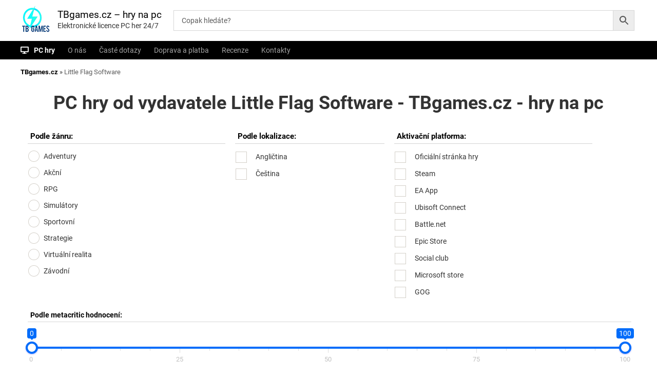

--- FILE ---
content_type: text/html; charset=UTF-8
request_url: https://tbgames.cz/vydavatel-pc-hry/little-flag-software/
body_size: 24408
content:
   
<!DOCTYPE html>
<html lang="cs">

<head>
<script>
window.dataLayer = window.dataLayer || [];
window.dataLayer.push({
  event: "begin_datalayer",
  url_passthrough: false,
  ads_data_redaction: false,

  // IDs a přepínače – co dřív dělal plugin:
  cov_ga4_measurment_id: "G-C6ZWLPSS4M",
  cov_gads_conversion_id: "16555428151",
  cov_gads_conversions: {             // mapování pro jednotlivé eventy
    ADD_TO_CART: "vNw-CNyb0ZIaELeSn9Y9",
    BEGIN_CHECKOUT: "DgRECIvJ1JIaELeSn9Y9",
    PURCHASE: "pet7COWM0ZIaELeSn9Y9"
  },
  cov_fb_pixel_id: "1103746198013799",
  fb_event_id: (crypto?.randomUUID?.() || (Date.now()+"-"+Math.random())), // pro deduplikaci

  
  // volitelně remarketing přepínače:
  cov_remarketing: "1",
  cov_dynamic_remarketing: "1",

  // pokud máš GTM server-side:
  cov_transport_url: "https://gtag.tbgames.cz"
});
</script>
<!-- Google Tag Manager -->
<script>(function(w,d,s,l,i){w[l]=w[l]||[];w[l].push({'gtm.start':
new Date().getTime(),event:'gtm.js'});var f=d.getElementsByTagName(s)[0],
j=d.createElement(s),dl=l!='dataLayer'?'&l='+l:'';j.async=true;j.src=
'https://www.googletagmanager.com/gtm.js?id='+i+dl;f.parentNode.insertBefore(j,f);
})(window,document,'script','dataLayer','GTM-WR9FJZ4B');</script>
<!-- End Google Tag Manager -->
<meta charset="UTF-8">
<meta name="viewport" content="width=device-width, initial-scale=1">
<link rel="profile" href="https://gmpg.org/xfn/11"> 
<link rel="shortcut icon" href="/favicon.ico" type="image/x-icon"> 
<style>
/* latin */
@font-face {
  font-family: 'Roboto';
  font-style: normal;
  font-weight: 400;
  font-display: swap;
  src: url(/roboto-latin-400-normal.woff2) format('woff2'), url(/roboto-latin-400-normal.woff) format('woff'); 
  unicode-range: U+0000-00FF, U+0131, U+0152-0153, U+02BB-02BC, U+02C6, U+02DA, U+02DC, U+2000-206F, U+2074, U+20AC, U+2122, U+2191, U+2193, U+2212, U+2215, U+FEFF, U+FFFD;
}


/* latin-ext */
@font-face {
  font-family: 'Roboto';
  font-style: normal;
  font-weight: 400;
 font-display: swap;
  src: url(/roboto-latin-ext-400-normal.woff2) format('woff2'), url(/roboto-latin-ext-400-normal.woff) format('woff'); 
  unicode-range: U+0100-024F, U+0259, U+1E00-1EFF, U+2020, U+20A0-20AB, U+20AD-20CF, U+2113, U+2C60-2C7F, U+A720-A7FF;
}

/* latin */
@font-face {
  font-family: 'Roboto';
  font-style: normal;
  font-weight: 700;
  font-display: swap;
  src: url(/roboto-latin-700-normal.woff2) format('woff2'), url(/roboto-latin-700-normal.woff) format('woff'); 
  unicode-range: U+0000-00FF, U+0131, U+0152-0153, U+02BB-02BC, U+02C6, U+02DA, U+02DC, U+2000-206F, U+2074, U+20AC, U+2122, U+2191, U+2193, U+2212, U+2215, U+FEFF, U+FFFD;
}

/* latin-ext */
@font-face {
  font-family: 'Roboto';
  font-style: normal;
  font-weight: 700;
font-display: swap;
  src: url(/roboto-latin-ext-700-normal.woff2) format('woff2'), url(/roboto-latin-ext-700-normal.woff) format('woff'); 
  unicode-range: U+0100-024F, U+0259, U+1E00-1EFF, U+2020, U+20A0-20AB, U+20AD-20CF, U+2113, U+2C60-2C7F, U+A720-A7FF;
}


.ysm-search-widget {
   width: 72% !important;
    margin-top: 3px !important;
    margin-left: 30px;
}
</style>
	

<meta name='robots' content='index, follow, max-image-preview:large, max-snippet:-1, max-video-preview:-1' />

	<!-- This site is optimized with the Yoast SEO Premium plugin v22.8 (Yoast SEO v22.8) - https://yoast.com/wordpress/plugins/seo/ -->
	<title>PC hry od vydavatele Little Flag Software - TBgames.cz - hry na pc</title>
	<meta name="description" content="Kupte si licenci pro PC hru Tattletail na platformě Steam v angličtině s okamžitým doručením 24/7. Hrajte ještě dnes." />
	<link rel="canonical" href="https://tbgames.cz/vydavatel-pc-hry/little-flag-software/" />
	<meta property="og:locale" content="cs_CZ" />
	<meta property="og:type" content="article" />
	<meta property="og:title" content="Little Flag Software Archivy" />
	<meta property="og:url" content="https://tbgames.cz/vydavatel-pc-hry/little-flag-software/" />
	<meta property="og:site_name" content="TBgames.cz - hry na pc" />
	<meta name="twitter:card" content="summary_large_image" />
	<script type="application/ld+json" class="yoast-schema-graph">{"@context":"https://schema.org","@graph":[{"@type":"CollectionPage","@id":"https://tbgames.cz/vydavatel-pc-hry/little-flag-software/","url":"https://tbgames.cz/vydavatel-pc-hry/little-flag-software/","name":"PC hry od vydavatele Little Flag Software - TBgames.cz - hry na pc","isPartOf":{"@id":"https://tbgames.cz/#website"},"primaryImageOfPage":{"@id":"https://tbgames.cz/vydavatel-pc-hry/little-flag-software/#primaryimage"},"image":{"@id":"https://tbgames.cz/vydavatel-pc-hry/little-flag-software/#primaryimage"},"thumbnailUrl":"https://tbgames.cz/wp-content/uploads/2024/01/library_600x900-22-1.jpg","breadcrumb":{"@id":"https://tbgames.cz/vydavatel-pc-hry/little-flag-software/#breadcrumb"},"inLanguage":"cs"},{"@type":"ImageObject","inLanguage":"cs","@id":"https://tbgames.cz/vydavatel-pc-hry/little-flag-software/#primaryimage","url":"https://tbgames.cz/wp-content/uploads/2024/01/library_600x900-22-1.jpg","contentUrl":"https://tbgames.cz/wp-content/uploads/2024/01/library_600x900-22-1.jpg","width":300,"height":450,"caption":"Elektronická licence PC hry Tattletail STEAM"},{"@type":"BreadcrumbList","@id":"https://tbgames.cz/vydavatel-pc-hry/little-flag-software/#breadcrumb","itemListElement":[{"@type":"ListItem","position":1,"name":"TBgames.cz","item":"https://tbgames.cz/"},{"@type":"ListItem","position":2,"name":"Little Flag Software"}]},{"@type":"WebSite","@id":"https://tbgames.cz/#website","url":"https://tbgames.cz/","name":"TBgames.cz - hry na pc","description":"Elektronické licence PC her 24/7","publisher":{"@id":"https://tbgames.cz/#organization"},"potentialAction":[{"@type":"SearchAction","target":{"@type":"EntryPoint","urlTemplate":"https://tbgames.cz/?s={search_term_string}"},"query-input":"required name=search_term_string"}],"inLanguage":"cs"},{"@type":"Organization","@id":"https://tbgames.cz/#organization","name":"TBGames.cz","url":"https://tbgames.cz/","logo":{"@type":"ImageObject","inLanguage":"cs","@id":"https://tbgames.cz/#/schema/logo/image/","url":"https://tbgames.cz/wp-content/uploads/2019/11/cropped-500by500-1.jpg","contentUrl":"https://tbgames.cz/wp-content/uploads/2019/11/cropped-500by500-1.jpg","width":500,"height":500,"caption":"TBGames.cz"},"image":{"@id":"https://tbgames.cz/#/schema/logo/image/"},"sameAs":["https://www.facebook.com/tbgamess"],"description":"Prodáváme elektronické licence počítačových her. Jednoduchá, bezpečná platba.","email":"info@tbgames.cz","legalName":"TBgames.cz","foundingDate":"2019-09-01","vatID":"CZ9302205913"}]}</script>
	<!-- / Yoast SEO Premium plugin. -->


<link rel='dns-prefetch' href='//code.jquery.com' />
<link rel="alternate" type="application/rss+xml" title="TBgames.cz - hry na pc &raquo; RSS zdroj" href="https://tbgames.cz/feed/" />
<link rel="alternate" type="application/rss+xml" title="TBgames.cz - hry na pc &raquo; RSS komentářů" href="https://tbgames.cz/comments/feed/" />
<link rel="alternate" type="application/rss+xml" title="TBgames.cz - hry na pc &raquo; Little Flag Software Štítek RSS" href="https://tbgames.cz/vydavatel-pc-hry/little-flag-software/feed/" />
<script type="text/javascript">
/* <![CDATA[ */
window._wpemojiSettings = {"baseUrl":"https:\/\/s.w.org\/images\/core\/emoji\/15.0.3\/72x72\/","ext":".png","svgUrl":"https:\/\/s.w.org\/images\/core\/emoji\/15.0.3\/svg\/","svgExt":".svg","source":{"concatemoji":"https:\/\/tbgames.cz\/wp-includes\/js\/wp-emoji-release.min.js?ver=6.5.4.1768818349"}};
/*! This file is auto-generated */
!function(i,n){var o,s,e;function c(e){try{var t={supportTests:e,timestamp:(new Date).valueOf()};sessionStorage.setItem(o,JSON.stringify(t))}catch(e){}}function p(e,t,n){e.clearRect(0,0,e.canvas.width,e.canvas.height),e.fillText(t,0,0);var t=new Uint32Array(e.getImageData(0,0,e.canvas.width,e.canvas.height).data),r=(e.clearRect(0,0,e.canvas.width,e.canvas.height),e.fillText(n,0,0),new Uint32Array(e.getImageData(0,0,e.canvas.width,e.canvas.height).data));return t.every(function(e,t){return e===r[t]})}function u(e,t,n){switch(t){case"flag":return n(e,"\ud83c\udff3\ufe0f\u200d\u26a7\ufe0f","\ud83c\udff3\ufe0f\u200b\u26a7\ufe0f")?!1:!n(e,"\ud83c\uddfa\ud83c\uddf3","\ud83c\uddfa\u200b\ud83c\uddf3")&&!n(e,"\ud83c\udff4\udb40\udc67\udb40\udc62\udb40\udc65\udb40\udc6e\udb40\udc67\udb40\udc7f","\ud83c\udff4\u200b\udb40\udc67\u200b\udb40\udc62\u200b\udb40\udc65\u200b\udb40\udc6e\u200b\udb40\udc67\u200b\udb40\udc7f");case"emoji":return!n(e,"\ud83d\udc26\u200d\u2b1b","\ud83d\udc26\u200b\u2b1b")}return!1}function f(e,t,n){var r="undefined"!=typeof WorkerGlobalScope&&self instanceof WorkerGlobalScope?new OffscreenCanvas(300,150):i.createElement("canvas"),a=r.getContext("2d",{willReadFrequently:!0}),o=(a.textBaseline="top",a.font="600 32px Arial",{});return e.forEach(function(e){o[e]=t(a,e,n)}),o}function t(e){var t=i.createElement("script");t.src=e,t.defer=!0,i.head.appendChild(t)}"undefined"!=typeof Promise&&(o="wpEmojiSettingsSupports",s=["flag","emoji"],n.supports={everything:!0,everythingExceptFlag:!0},e=new Promise(function(e){i.addEventListener("DOMContentLoaded",e,{once:!0})}),new Promise(function(t){var n=function(){try{var e=JSON.parse(sessionStorage.getItem(o));if("object"==typeof e&&"number"==typeof e.timestamp&&(new Date).valueOf()<e.timestamp+604800&&"object"==typeof e.supportTests)return e.supportTests}catch(e){}return null}();if(!n){if("undefined"!=typeof Worker&&"undefined"!=typeof OffscreenCanvas&&"undefined"!=typeof URL&&URL.createObjectURL&&"undefined"!=typeof Blob)try{var e="postMessage("+f.toString()+"("+[JSON.stringify(s),u.toString(),p.toString()].join(",")+"));",r=new Blob([e],{type:"text/javascript"}),a=new Worker(URL.createObjectURL(r),{name:"wpTestEmojiSupports"});return void(a.onmessage=function(e){c(n=e.data),a.terminate(),t(n)})}catch(e){}c(n=f(s,u,p))}t(n)}).then(function(e){for(var t in e)n.supports[t]=e[t],n.supports.everything=n.supports.everything&&n.supports[t],"flag"!==t&&(n.supports.everythingExceptFlag=n.supports.everythingExceptFlag&&n.supports[t]);n.supports.everythingExceptFlag=n.supports.everythingExceptFlag&&!n.supports.flag,n.DOMReady=!1,n.readyCallback=function(){n.DOMReady=!0}}).then(function(){return e}).then(function(){var e;n.supports.everything||(n.readyCallback(),(e=n.source||{}).concatemoji?t(e.concatemoji):e.wpemoji&&e.twemoji&&(t(e.twemoji),t(e.wpemoji)))}))}((window,document),window._wpemojiSettings);
/* ]]> */
</script>
<style id='wp-emoji-styles-inline-css' type='text/css'>

	img.wp-smiley, img.emoji {
		display: inline !important;
		border: none !important;
		box-shadow: none !important;
		height: 1em !important;
		width: 1em !important;
		margin: 0 0.07em !important;
		vertical-align: -0.1em !important;
		background: none !important;
		padding: 0 !important;
	}
</style>
<link rel='stylesheet' id='wp-block-library-css' href='https://tbgames.cz/wp-includes/css/dist/block-library/style.min.css?ver=6.5.4.1768818349' type='text/css' media='all' />
<link rel='stylesheet' id='wc-blocks-vendors-style-css' href='https://tbgames.cz/wp-content/plugins/woocommerce/packages/woocommerce-blocks/build/wc-blocks-vendors-style.css?ver=8.5.1.1768818349' type='text/css' media='all' />
<link rel='stylesheet' id='wc-blocks-style-css' href='https://tbgames.cz/wp-content/plugins/woocommerce/packages/woocommerce-blocks/build/wc-blocks-style.css?ver=8.5.1.1768818349' type='text/css' media='all' />
<link rel='stylesheet' id='cr-frontend-css-css' href='https://tbgames.cz/wp-content/plugins/customer-reviews-woocommerce/css/frontend.css?ver=5.76.2.1768818349' type='text/css' media='all' />
<link rel='stylesheet' id='cr-badges-css-css' href='https://tbgames.cz/wp-content/plugins/customer-reviews-woocommerce/css/badges.css?ver=5.76.2.1768818349' type='text/css' media='all' />
<style id='classic-theme-styles-inline-css' type='text/css'>
/*! This file is auto-generated */
.wp-block-button__link{color:#fff;background-color:#32373c;border-radius:9999px;box-shadow:none;text-decoration:none;padding:calc(.667em + 2px) calc(1.333em + 2px);font-size:1.125em}.wp-block-file__button{background:#32373c;color:#fff;text-decoration:none}
</style>
<style id='global-styles-inline-css' type='text/css'>
body{--wp--preset--color--black: #000000;--wp--preset--color--cyan-bluish-gray: #abb8c3;--wp--preset--color--white: #ffffff;--wp--preset--color--pale-pink: #f78da7;--wp--preset--color--vivid-red: #cf2e2e;--wp--preset--color--luminous-vivid-orange: #ff6900;--wp--preset--color--luminous-vivid-amber: #fcb900;--wp--preset--color--light-green-cyan: #7bdcb5;--wp--preset--color--vivid-green-cyan: #00d084;--wp--preset--color--pale-cyan-blue: #8ed1fc;--wp--preset--color--vivid-cyan-blue: #0693e3;--wp--preset--color--vivid-purple: #9b51e0;--wp--preset--gradient--vivid-cyan-blue-to-vivid-purple: linear-gradient(135deg,rgba(6,147,227,1) 0%,rgb(155,81,224) 100%);--wp--preset--gradient--light-green-cyan-to-vivid-green-cyan: linear-gradient(135deg,rgb(122,220,180) 0%,rgb(0,208,130) 100%);--wp--preset--gradient--luminous-vivid-amber-to-luminous-vivid-orange: linear-gradient(135deg,rgba(252,185,0,1) 0%,rgba(255,105,0,1) 100%);--wp--preset--gradient--luminous-vivid-orange-to-vivid-red: linear-gradient(135deg,rgba(255,105,0,1) 0%,rgb(207,46,46) 100%);--wp--preset--gradient--very-light-gray-to-cyan-bluish-gray: linear-gradient(135deg,rgb(238,238,238) 0%,rgb(169,184,195) 100%);--wp--preset--gradient--cool-to-warm-spectrum: linear-gradient(135deg,rgb(74,234,220) 0%,rgb(151,120,209) 20%,rgb(207,42,186) 40%,rgb(238,44,130) 60%,rgb(251,105,98) 80%,rgb(254,248,76) 100%);--wp--preset--gradient--blush-light-purple: linear-gradient(135deg,rgb(255,206,236) 0%,rgb(152,150,240) 100%);--wp--preset--gradient--blush-bordeaux: linear-gradient(135deg,rgb(254,205,165) 0%,rgb(254,45,45) 50%,rgb(107,0,62) 100%);--wp--preset--gradient--luminous-dusk: linear-gradient(135deg,rgb(255,203,112) 0%,rgb(199,81,192) 50%,rgb(65,88,208) 100%);--wp--preset--gradient--pale-ocean: linear-gradient(135deg,rgb(255,245,203) 0%,rgb(182,227,212) 50%,rgb(51,167,181) 100%);--wp--preset--gradient--electric-grass: linear-gradient(135deg,rgb(202,248,128) 0%,rgb(113,206,126) 100%);--wp--preset--gradient--midnight: linear-gradient(135deg,rgb(2,3,129) 0%,rgb(40,116,252) 100%);--wp--preset--font-size--small: 13px;--wp--preset--font-size--medium: 20px;--wp--preset--font-size--large: 36px;--wp--preset--font-size--x-large: 42px;--wp--preset--spacing--20: 0.44rem;--wp--preset--spacing--30: 0.67rem;--wp--preset--spacing--40: 1rem;--wp--preset--spacing--50: 1.5rem;--wp--preset--spacing--60: 2.25rem;--wp--preset--spacing--70: 3.38rem;--wp--preset--spacing--80: 5.06rem;--wp--preset--shadow--natural: 6px 6px 9px rgba(0, 0, 0, 0.2);--wp--preset--shadow--deep: 12px 12px 50px rgba(0, 0, 0, 0.4);--wp--preset--shadow--sharp: 6px 6px 0px rgba(0, 0, 0, 0.2);--wp--preset--shadow--outlined: 6px 6px 0px -3px rgba(255, 255, 255, 1), 6px 6px rgba(0, 0, 0, 1);--wp--preset--shadow--crisp: 6px 6px 0px rgba(0, 0, 0, 1);}:where(.is-layout-flex){gap: 0.5em;}:where(.is-layout-grid){gap: 0.5em;}body .is-layout-flex{display: flex;}body .is-layout-flex{flex-wrap: wrap;align-items: center;}body .is-layout-flex > *{margin: 0;}body .is-layout-grid{display: grid;}body .is-layout-grid > *{margin: 0;}:where(.wp-block-columns.is-layout-flex){gap: 2em;}:where(.wp-block-columns.is-layout-grid){gap: 2em;}:where(.wp-block-post-template.is-layout-flex){gap: 1.25em;}:where(.wp-block-post-template.is-layout-grid){gap: 1.25em;}.has-black-color{color: var(--wp--preset--color--black) !important;}.has-cyan-bluish-gray-color{color: var(--wp--preset--color--cyan-bluish-gray) !important;}.has-white-color{color: var(--wp--preset--color--white) !important;}.has-pale-pink-color{color: var(--wp--preset--color--pale-pink) !important;}.has-vivid-red-color{color: var(--wp--preset--color--vivid-red) !important;}.has-luminous-vivid-orange-color{color: var(--wp--preset--color--luminous-vivid-orange) !important;}.has-luminous-vivid-amber-color{color: var(--wp--preset--color--luminous-vivid-amber) !important;}.has-light-green-cyan-color{color: var(--wp--preset--color--light-green-cyan) !important;}.has-vivid-green-cyan-color{color: var(--wp--preset--color--vivid-green-cyan) !important;}.has-pale-cyan-blue-color{color: var(--wp--preset--color--pale-cyan-blue) !important;}.has-vivid-cyan-blue-color{color: var(--wp--preset--color--vivid-cyan-blue) !important;}.has-vivid-purple-color{color: var(--wp--preset--color--vivid-purple) !important;}.has-black-background-color{background-color: var(--wp--preset--color--black) !important;}.has-cyan-bluish-gray-background-color{background-color: var(--wp--preset--color--cyan-bluish-gray) !important;}.has-white-background-color{background-color: var(--wp--preset--color--white) !important;}.has-pale-pink-background-color{background-color: var(--wp--preset--color--pale-pink) !important;}.has-vivid-red-background-color{background-color: var(--wp--preset--color--vivid-red) !important;}.has-luminous-vivid-orange-background-color{background-color: var(--wp--preset--color--luminous-vivid-orange) !important;}.has-luminous-vivid-amber-background-color{background-color: var(--wp--preset--color--luminous-vivid-amber) !important;}.has-light-green-cyan-background-color{background-color: var(--wp--preset--color--light-green-cyan) !important;}.has-vivid-green-cyan-background-color{background-color: var(--wp--preset--color--vivid-green-cyan) !important;}.has-pale-cyan-blue-background-color{background-color: var(--wp--preset--color--pale-cyan-blue) !important;}.has-vivid-cyan-blue-background-color{background-color: var(--wp--preset--color--vivid-cyan-blue) !important;}.has-vivid-purple-background-color{background-color: var(--wp--preset--color--vivid-purple) !important;}.has-black-border-color{border-color: var(--wp--preset--color--black) !important;}.has-cyan-bluish-gray-border-color{border-color: var(--wp--preset--color--cyan-bluish-gray) !important;}.has-white-border-color{border-color: var(--wp--preset--color--white) !important;}.has-pale-pink-border-color{border-color: var(--wp--preset--color--pale-pink) !important;}.has-vivid-red-border-color{border-color: var(--wp--preset--color--vivid-red) !important;}.has-luminous-vivid-orange-border-color{border-color: var(--wp--preset--color--luminous-vivid-orange) !important;}.has-luminous-vivid-amber-border-color{border-color: var(--wp--preset--color--luminous-vivid-amber) !important;}.has-light-green-cyan-border-color{border-color: var(--wp--preset--color--light-green-cyan) !important;}.has-vivid-green-cyan-border-color{border-color: var(--wp--preset--color--vivid-green-cyan) !important;}.has-pale-cyan-blue-border-color{border-color: var(--wp--preset--color--pale-cyan-blue) !important;}.has-vivid-cyan-blue-border-color{border-color: var(--wp--preset--color--vivid-cyan-blue) !important;}.has-vivid-purple-border-color{border-color: var(--wp--preset--color--vivid-purple) !important;}.has-vivid-cyan-blue-to-vivid-purple-gradient-background{background: var(--wp--preset--gradient--vivid-cyan-blue-to-vivid-purple) !important;}.has-light-green-cyan-to-vivid-green-cyan-gradient-background{background: var(--wp--preset--gradient--light-green-cyan-to-vivid-green-cyan) !important;}.has-luminous-vivid-amber-to-luminous-vivid-orange-gradient-background{background: var(--wp--preset--gradient--luminous-vivid-amber-to-luminous-vivid-orange) !important;}.has-luminous-vivid-orange-to-vivid-red-gradient-background{background: var(--wp--preset--gradient--luminous-vivid-orange-to-vivid-red) !important;}.has-very-light-gray-to-cyan-bluish-gray-gradient-background{background: var(--wp--preset--gradient--very-light-gray-to-cyan-bluish-gray) !important;}.has-cool-to-warm-spectrum-gradient-background{background: var(--wp--preset--gradient--cool-to-warm-spectrum) !important;}.has-blush-light-purple-gradient-background{background: var(--wp--preset--gradient--blush-light-purple) !important;}.has-blush-bordeaux-gradient-background{background: var(--wp--preset--gradient--blush-bordeaux) !important;}.has-luminous-dusk-gradient-background{background: var(--wp--preset--gradient--luminous-dusk) !important;}.has-pale-ocean-gradient-background{background: var(--wp--preset--gradient--pale-ocean) !important;}.has-electric-grass-gradient-background{background: var(--wp--preset--gradient--electric-grass) !important;}.has-midnight-gradient-background{background: var(--wp--preset--gradient--midnight) !important;}.has-small-font-size{font-size: var(--wp--preset--font-size--small) !important;}.has-medium-font-size{font-size: var(--wp--preset--font-size--medium) !important;}.has-large-font-size{font-size: var(--wp--preset--font-size--large) !important;}.has-x-large-font-size{font-size: var(--wp--preset--font-size--x-large) !important;}
.wp-block-navigation a:where(:not(.wp-element-button)){color: inherit;}
:where(.wp-block-post-template.is-layout-flex){gap: 1.25em;}:where(.wp-block-post-template.is-layout-grid){gap: 1.25em;}
:where(.wp-block-columns.is-layout-flex){gap: 2em;}:where(.wp-block-columns.is-layout-grid){gap: 2em;}
.wp-block-pullquote{font-size: 1.5em;line-height: 1.6;}
</style>
<link rel='stylesheet' id='dashicons-css' href='https://tbgames.cz/wp-includes/css/dashicons.min.css?ver=6.5.4.1768818349' type='text/css' media='all' />
<link rel='stylesheet' id='everest-forms-general-css' href='https://tbgames.cz/wp-content/plugins/everest-forms/assets/css/everest-forms.css?ver=3.4.1.1768818349' type='text/css' media='all' />
<link rel='stylesheet' id='jquery-intl-tel-input-css' href='https://tbgames.cz/wp-content/plugins/everest-forms/assets/css/intlTelInput.css?ver=3.4.1.1768818349' type='text/css' media='all' />
<link rel='stylesheet' id='smart-search-css' href='https://tbgames.cz/wp-content/plugins/smart-ajax-product-search/assets/dist/css/general.css?ver=ysaps-2.4.3.1768818349' type='text/css' media='all' />
<style id='smart-search-inline-css' type='text/css'>
.ysm-search-widget-1 .search-field[type="search"]{border-width:1px;}.ysm-search-widget-1 .smart-search-suggestions .smart-search-post-icon{width:25px;}.ysm-search-widget-1 .smart-search-view-all{color:#ffffff;}.ysm-search-widget-1 .smart-search-view-all{background-color:#000000;}.ysm-search-widget-2 .search-field[type="search"]{border-width:1px;}.ysm-search-widget-2 .smart-search-suggestions .smart-search-post-icon{width:50px;}.widget_search.ysm-active .smart-search-suggestions .smart-search-post-icon{width:50px;}.widget_product_search.ysm-active .smart-search-suggestions .smart-search-post-icon{width:50px;}.widget_product_search.ysm-active .smart-search-view-all{color:#1e73be;}
</style>
<link rel='stylesheet' id='ewd-ufaq-style-css' href='https://tbgames.cz/wp-content/plugins/ultimate-faqs/css/ewd-ufaq-styles.css?ver=6.5.4.1768818349' type='text/css' media='all' />
<link rel='stylesheet' id='ewd-ufaq-rrssb-css' href='https://tbgames.cz/wp-content/plugins/ultimate-faqs/css/rrssb-min.css?ver=6.5.4.1768818349' type='text/css' media='all' />
<link rel='stylesheet' id='widgetopts-styles-css' href='https://tbgames.cz/wp-content/plugins/widget-options/assets/css/widget-options.css?ver=1768818349' type='text/css' media='all' />
<link rel='stylesheet' id='woof-css' href='https://tbgames.cz/wp-content/plugins/woocommerce-products-filter/css/front.css?ver=1.3.0.1768818349' type='text/css' media='all' />
<style id='woof-inline-css' type='text/css'>

.woof_products_top_panel li span, .woof_products_top_panel2 li span{background: url(https://tbgames.cz/wp-content/plugins/woocommerce-products-filter/img/delete.png);background-size: 14px 14px;background-repeat: no-repeat;background-position: right;}
.woof_edit_view{
                    display: none;
                }

</style>
<link rel='stylesheet' id='chosen-drop-down-css' href='https://tbgames.cz/wp-content/plugins/woocommerce-products-filter/js/chosen/chosen.min.css?ver=1.3.0.1768818349' type='text/css' media='all' />
<link rel='stylesheet' id='plainoverlay-css' href='https://tbgames.cz/wp-content/plugins/woocommerce-products-filter/css/plainoverlay.css?ver=1.3.0.1768818349' type='text/css' media='all' />
<link rel='stylesheet' id='icheck-jquery-color-css' href='https://tbgames.cz/wp-content/plugins/woocommerce-products-filter/js/icheck/skins/square/aero.css?ver=1.3.0.1768818349' type='text/css' media='all' />
<link rel='stylesheet' id='woof_by_instock_html_items-css' href='https://tbgames.cz/wp-content/plugins/woocommerce-products-filter/ext/by_instock/css/by_instock.css?ver=1.3.0.1768818349' type='text/css' media='all' />
<link rel='stylesheet' id='woof_by_text_html_items-css' href='https://tbgames.cz/wp-content/plugins/woocommerce-products-filter/ext/by_text/assets/css/front.css?ver=1.3.0.1768818349' type='text/css' media='all' />
<link rel='stylesheet' id='woof_quick_search_html_items-css' href='https://tbgames.cz/wp-content/plugins/woocommerce-products-filter/ext/quick_search/css/quick_search.css?ver=1.3.0.1768818349' type='text/css' media='all' />
<link rel='stylesheet' id='woocommerce-layout-css' href='https://tbgames.cz/wp-content/plugins/woocommerce/assets/css/woocommerce-layout.css?ver=7.0.0.1768818349' type='text/css' media='all' />
<link rel='stylesheet' id='woocommerce-smallscreen-css' href='https://tbgames.cz/wp-content/plugins/woocommerce/assets/css/woocommerce-smallscreen.css?ver=7.0.0.1768818349' type='text/css' media='only screen and (max-width: 768px)' />
<link rel='stylesheet' id='woocommerce-general-css' href='https://tbgames.cz/wp-content/plugins/woocommerce/assets/css/woocommerce.css?ver=7.0.0.1768818349' type='text/css' media='all' />
<style id='woocommerce-inline-inline-css' type='text/css'>
.woocommerce form .form-row .required { visibility: visible; }
</style>
<link rel='stylesheet' id='aws-pro-style-css' href='https://tbgames.cz/wp-content/plugins/advanced-woo-search-pro/assets/css/common.min.css?ver=pro3.08.1768818349' type='text/css' media='all' />
<link rel='stylesheet' id='toret-csob-plugin-styles-css' href='https://tbgames.cz/wp-content/plugins/toret-csob/public/assets/css/public.css?ver=1.7.6.1768818349' type='text/css' media='all' />
<link rel='stylesheet' id='toret-csob-popup-styles-css' href='https://code.jquery.com/ui/1.13.0/themes/base/jquery-ui.css?ver=6.5.4.1768818349' type='text/css' media='all' />
<link rel='stylesheet' id='flash-style-css' href='https://tbgames.cz/wp-content/themes/flash/style.css?ver=6.5.4.1768818349' type='text/css' media='all' />
<style id='flash-style-inline-css' type='text/css'>

	/* Custom Link Color */
	#site-navigation ul li:hover > a, #site-navigation ul li.current-menu-item > a, #site-navigation ul li.current_page_item > a, #site-navigation ul li.current_page_ancestor > a, #site-navigation ul li.current-menu-ancestor > a,#site-navigation ul.sub-menu li:hover > a,#site-navigation ul li ul.sub-menu li.menu-item-has-children ul li:hover > a,#site-navigation ul li ul.sub-menu li.menu-item-has-children:hover > .menu-item,body.transparent #masthead .header-bottom #site-navigation ul li:hover > .menu-item,body.transparent #masthead .header-bottom #site-navigation ul li:hover > a,body.transparent #masthead .header-bottom #site-navigation ul.sub-menu li:hover > a,body.transparent #masthead .header-bottom #site-navigation ul.sub-menu li.menu-item-has-children ul li:hover > a,body.transparent.header-sticky #masthead-sticky-wrapper #masthead .header-bottom #site-navigation ul.sub-menu li > a:hover,.tg-service-widget .service-title-wrap a:hover,.tg-service-widget .service-more,.feature-product-section .button-group button:hover ,.fun-facts-section .fun-facts-icon-wrap,.fun-facts-section .tg-fun-facts-widget.tg-fun-facts-layout-2 .counter-wrapper,.blog-section .tg-blog-widget-layout-2 .blog-content .read-more-container .read-more a,footer.footer-layout #top-footer .widget-title::first-letter,footer.footer-layout #top-footer .widget ul li a:hover,footer.footer-layout #bottom-footer .copyright .copyright-text a:hover,footer.footer-layout #bottom-footer .footer-menu ul li a:hover,.archive #primary .entry-content-block h2.entry-title a:hover,.blog #primary .entry-content-block h2.entry-title a:hover,#secondary .widget ul li a:hover,.woocommerce-Price-amount.amount,.team-wrapper .team-content-wrapper .team-social a:hover,.testimonial-container .testimonial-wrapper .testimonial-slide .testominial-content-wrapper .testimonial-icon,.footer-menu li a:hover,.tg-feature-product-filter-layout .button.is-checked:hover,.testimonial-container .testimonial-icon,#site-navigation ul li.menu-item-has-children:hover > .sub-toggle,.woocommerce-error::before, .woocommerce-info::before, .woocommerce-message::before,#primary .post .entry-content-block .entry-meta a:hover,#primary .post .entry-content-block .entry-meta span:hover,.entry-meta span:hover a,.post .entry-content-block .entry-footer span a:hover,#secondary .widget ul li a,#comments .comment-list article.comment-body .reply a,.tg-slider-widget .btn-wrapper a,.entry-content a, .related-posts-wrapper .entry-title a:hover,
		.related-posts-wrapper .entry-meta > span a:hover{
			color: #30afb8;
	}

	.blog-section .tg-blog-widget-layout-1 .tg-blog-widget:hover, #scroll-up,.header-bottom .search-wrap .search-box .searchform .btn:hover,.header-bottom .cart-wrap .flash-cart-views a span,body.transparent #masthead .header-bottom #site-navigation ul li a::before,.tg-slider-widget.slider-dark .btn-wrapper a:hover, .section-title:after,.about-section .about-content-wrapper .btn-wrapper a,.tg-service-widget .service-icon-wrap,.team-wrapper .team-content-wrapper .team-designation:after,.call-to-action-section .btn-wrapper a:hover,.blog-section .tg-blog-widget-layout-1:hover,.blog-section .tg-blog-widget-layout-2 .post-image .entry-date,.blog-section .tg-blog-widget-layout-2 .blog-content .post-readmore,.pricing-table-section .tg-pricing-table-widget:hover,.pricing-table-section .tg-pricing-table-widget.tg-pricing-table-layout-2 .pricing,.pricing-table-section .tg-pricing-table-widget.tg-pricing-table-layout-2 .btn-wrapper a,footer.footer-layout #top-footer .widget_tag_cloud .tagcloud a:hover,#secondary .widget-title:after, #secondary .searchform .btn:hover,#primary .searchform .btn:hover,  #respond #commentform .form-submit input,.woocommerce span.onsale, .woocommerce ul.products li.product .onsale,.woocommerce ul.products li.product .button,.woocommerce #respond input#submit.alt,.woocommerce a.button.alt,.woocommerce button.button.alt,.woocommerce input.button.alt,.added_to_cart.wc-forward,.testimonial-container .swiper-pagination.testimonial-pager .swiper-pagination-bullet:hover, .testimonial-container .swiper-pagination.testimonial-pager .swiper-pagination-bullet.swiper-pagination-bullet-active,.header-bottom .searchform .btn,.navigation .nav-links a:hover, .bttn:hover, button, input[type="button"]:hover, input[type="reset"]:hover, input[type="submit"]:hover,.tg-slider-widget .btn-wrapper a:hover  {
		background-color: #30afb8;
	}
	.feature-product-section .tg-feature-product-layout-2 .tg-container .tg-column-wrapper .tg-feature-product-widget .featured-image-desc, .tg-team-widget.tg-team-layout-3 .team-wrapper .team-img .team-social {
		background-color: rgba( 48, 175, 184, 0.8);
	}
	#respond #commentform .form-submit input:hover{
	background-color: #1c9ba4;
	}

	.tg-slider-widget.slider-dark .btn-wrapper a:hover,.call-to-action-section .btn-wrapper a:hover,footer.footer-layout #top-footer .widget_tag_cloud .tagcloud a:hover,.woocommerce-error, .woocommerce-info, .woocommerce-message,#comments .comment-list article.comment-body .reply a::before,.tg-slider-widget .btn-wrapper a, .tg-slider-widget .btn-wrapper a:hover {
		border-color: #30afb8;
	}
	body.transparent.header-sticky #masthead-sticky-wrapper.is-sticky #site-navigation ul li.current-flash-item a, #site-navigation ul li.current-flash-item a, body.transparent.header-sticky #masthead-sticky-wrapper #site-navigation ul li:hover > a,body.transparent #site-navigation ul li:hover .sub-toggle{
			color: #30afb8;
		}

	.tg-service-widget .service-icon-wrap:after{
			border-top-color: #30afb8;
		}
	body.transparent.header-sticky #masthead-sticky-wrapper .search-wrap .search-icon:hover, body.transparent .search-wrap .search-icon:hover, .header-bottom .search-wrap .search-icon:hover {
	  border-color: #30afb8;
	}
	body.transparent.header-sticky #masthead-sticky-wrapper .search-wrap .search-icon:hover, body.transparent #masthead .header-bottom .search-wrap .search-icon:hover, .header-bottom .search-wrap .search-icon:hover,.breadcrumb-trail.breadcrumbs .trail-items li:first-child span:hover,.breadcrumb-trail.breadcrumbs .trail-items li span:hover a {
	  color: #30afb8;
	}
	.woocommerce ul.products li.product .button:hover, .woocommerce #respond input#submit.alt:hover, .woocommerce a.button.alt:hover, .woocommerce button.button.alt:hover, .woocommerce input.button.alt:hover,.added_to_cart.wc-forward:hover{
		background-color: #1c9ba4;
	}

	.feature-product-section .tg-feature-product-widget .featured-image-desc::before,.blog-section .row:nth-child(odd) .tg-blog-widget:hover .post-image::before{
			border-right-color: #30afb8;
		}
	.feature-product-section .tg-feature-product-widget .featured-image-desc::before,.blog-section .row:nth-child(odd) .tg-blog-widget:hover .post-image::before,footer.footer-layout #top-footer .widget-title,.blog-section .row:nth-child(2n) .tg-blog-widget:hover .post-image::before{
		border-left-color: #30afb8;
	}
	.blog-section .tg-blog-widget-layout-2 .entry-title a:hover,
	.blog-section .tg-blog-widget-layout-2 .tg-blog-widget:hover .blog-content .entry-title a:hover,
	.tg-blog-widget-layout-2 .read-more-container .entry-author:hover a,
	.tg-blog-widget-layout-2 .read-more-container .entry-author:hover,
	.blog-section .tg-blog-widget-layout-2 .read-more-container .read-more:hover a{
			color: #1c9ba4;
		}

	.tg-service-widget .service-more:hover{
		color: #1c9ba4;
	}

	@media(max-width: 980px){
		#site-navigation ul li.menu-item-has-children span.sub-toggle {
			background-color: #30afb8;
		}
	}

		@media screen and (min-width: 56.875em) {
			.main-navigation li:hover > a,
			.main-navigation li.focus > a {
				color: #30afb8;
			}
		}
	
</style>
<link rel='stylesheet' id='responsive-css' href='https://tbgames.cz/wp-content/themes/flash/css/responsive.min.css?ver=6.5.4.1768818349' type='text/css' media='' />
<style id='akismet-widget-style-inline-css' type='text/css'>

			.a-stats {
				--akismet-color-mid-green: #357b49;
				--akismet-color-white: #fff;
				--akismet-color-light-grey: #f6f7f7;

				max-width: 350px;
				width: auto;
			}

			.a-stats * {
				all: unset;
				box-sizing: border-box;
			}

			.a-stats strong {
				font-weight: 600;
			}

			.a-stats a.a-stats__link,
			.a-stats a.a-stats__link:visited,
			.a-stats a.a-stats__link:active {
				background: var(--akismet-color-mid-green);
				border: none;
				box-shadow: none;
				border-radius: 8px;
				color: var(--akismet-color-white);
				cursor: pointer;
				display: block;
				font-family: -apple-system, BlinkMacSystemFont, 'Segoe UI', 'Roboto', 'Oxygen-Sans', 'Ubuntu', 'Cantarell', 'Helvetica Neue', sans-serif;
				font-weight: 500;
				padding: 12px;
				text-align: center;
				text-decoration: none;
				transition: all 0.2s ease;
			}

			/* Extra specificity to deal with TwentyTwentyOne focus style */
			.widget .a-stats a.a-stats__link:focus {
				background: var(--akismet-color-mid-green);
				color: var(--akismet-color-white);
				text-decoration: none;
			}

			.a-stats a.a-stats__link:hover {
				filter: brightness(110%);
				box-shadow: 0 4px 12px rgba(0, 0, 0, 0.06), 0 0 2px rgba(0, 0, 0, 0.16);
			}

			.a-stats .count {
				color: var(--akismet-color-white);
				display: block;
				font-size: 1.5em;
				line-height: 1.4;
				padding: 0 13px;
				white-space: nowrap;
			}
		
</style>
<link rel='stylesheet' id='grw_css-css' href='https://tbgames.cz/wp-content/plugins/widget-google-reviews/static/css/google-review.css?ver=1.9.1.1768818349' type='text/css' media='all' />
<link rel='stylesheet' id='fancybox-css' href='https://tbgames.cz/wp-content/plugins/easy-fancybox/css/jquery.fancybox.min.css?ver=1.3.24.1768818349' type='text/css' media='screen' />
<script type="text/javascript" id="woof-husky-js-extra">
/* <![CDATA[ */
var woof_husky_txt = {"ajax_url":"https:\/\/tbgames.cz\/wp-admin\/admin-ajax.php","plugin_uri":"https:\/\/tbgames.cz\/wp-content\/plugins\/woocommerce-products-filter\/ext\/by_text\/","loader":"https:\/\/tbgames.cz\/wp-content\/plugins\/woocommerce-products-filter\/ext\/by_text\/assets\/img\/ajax-loader.gif","not_found":"Nothing found!","prev":"Prev","next":"Next","site_link":"https:\/\/tbgames.cz","default_data":{"placeholder":"","behavior":"title","search_by_full_word":"0","autocomplete":"0","how_to_open_links":"0","taxonomy_compatibility":"0","sku_compatibility":"0","custom_fields":"","search_desc_variant":"0","view_text_length":"10","min_symbols":"3","max_posts":"-1","image":"","notes_for_customer":"","template":"","max_open_height":"300","page":0}};
/* ]]> */
</script>
<script type="text/javascript" src="https://tbgames.cz/wp-content/plugins/woocommerce-products-filter/ext/by_text/assets/js/husky.js?ver=1.3.0.1768818349" id="woof-husky-js"></script>
<script type="text/javascript" src="https://tbgames.cz/wp-includes/js/jquery/jquery.min.js?ver=3.7.1.1768818349" id="jquery-core-js"></script>
<script type="text/javascript" src="https://tbgames.cz/wp-content/plugins/widget-google-reviews/static/js/wpac-time.js?ver=1.9.1.1768818349" id="wpac_time_js-js"></script>
<link rel="https://api.w.org/" href="https://tbgames.cz/wp-json/" /><link rel="alternate" type="application/json" href="https://tbgames.cz/wp-json/wp/v2/product_tag/1116" /><link rel="EditURI" type="application/rsd+xml" title="RSD" href="https://tbgames.cz/xmlrpc.php?rsd" />
<meta name="generator" content="WordPress 6.5.4" />
<meta name="generator" content="Everest Forms 3.4.1" />
<meta name="generator" content="WooCommerce 7.0.0" />
    <script type="text/javascript">
        var ajaxurl = 'https://tbgames.cz/wp-admin/admin-ajax.php';
    </script>
	<noscript><style>.woocommerce-product-gallery{ opacity: 1 !important; }</style></noscript>
	<style>
			button.alert_button_hover:hover, button.unsubscribe_button:hover {
				background: fbfbfb !important;
				color: fbfbfb !important;
				border-color: fbfbfb !important;
			}
		</style><link rel="icon" href="https://tbgames.cz/wp-content/uploads/2019/11/500by500_3.png" sizes="32x32" />
<link rel="icon" href="https://tbgames.cz/wp-content/uploads/2019/11/500by500_3.png" sizes="192x192" />
<link rel="apple-touch-icon" href="https://tbgames.cz/wp-content/uploads/2019/11/500by500_3.png" />
<meta name="msapplication-TileImage" content="https://tbgames.cz/wp-content/uploads/2019/11/500by500_3.png" />
		<style type="text/css" id="wp-custom-css">
			.badge__store {
    display: none;
}

.entry-content a{    color: #023b78;}

.armory.skryty{display:none}
.text_flex.skryty{display:none}



.aktivace0 {
  margin-top: .4rem;
  
  gap:.45rem;
  flex-wrap:wrap;
}

.box_prodej {
    width: 100%;
    height: 82px;
    background-color: #f5f5f5;
   
    margin-top: 0px !important;
}


.product button.single_add_to_cart_button.button.alt {
    width: 100%;
    height: 74px !important;
}

.woocommerce div.product form.cart .button{box-shadow:none !important;}

@media (min-width: 998px) {
    .cena_prodej {
        float: right;
        width: 43%;
        margin-left: 0px;
        max-width: 645px;
        text-align: center;
        margin-top: 10px !important;
    }
}

.product-flag {
  padding:.25rem .55rem;
  background:#000000;
  border:1px solid #e5e7eb;
  border-radius:.4rem;
  font-size:13px;
  font-weight:600;
  color:#ffffff;
  line-height:1;
  white-space:nowrap;
}

p#breadcrumbs a {
    color: black !important;
    font-weight: bold !important;
}



.informace-doruceni .fa-certificate:before {
   
   
    color: #ffbc00 !important;
    margin-right: 4px;
}

.informace-doruceni .fa-shipping-fast:before {
   
   
    color: #03a84e !important;
    margin-right: 4px;
}

.informace-doruceni i.fas.fa-info-circle:after{
   
   font-size: 14px;
    color: red !important;

}

.informace-doruceni .fa-credit-card::before{

    color: #000000 !important;
font-size:14px;
    font-family: 'Font Awesome 5 Free';
}

span.armory::after {
  
    font-family: 'Font Awesome 5 Free';
    color: #03a84e !important;
    
    margin-right: 5px;
}




span.nazev-platformy-cart.aktivacniplatforma {
    display: none !important;
}


span.nazev-platformy-cart.doruceni{
    display: none !important;
}

.checkout div#checkout_thumbnail{height:43px !important;}


.infobox{text-shadow: 1px 1px 1px black;        background-color: #35a65b !important; padding: 3px !important; display:none;}


.informacnilist {
    background-color: #023b78;

	
}










.informace-doruceni{display:flex !important;          background-color: #f7f7f7 !important;}
.box_prodej{

    background-color: transparent !important;
  
}

.aws-container .aws-show-clear .aws-search-field {
    
background-color: #ffffff !important;
   
}

.aws-container .aws-show-clear .aws-search-field::placeholder {
    
  color:#5c5c5c !important;
   
}

.aws-container {
   
    border: 1px solid #fbfbfb !important;
}



button#addToCartButton::after {
  
    font-size: 21px !important;
    text-shadow: 1px 1px 1px black !important;
}


button#addToCartButton strong{font-size: 25px !important;}

.box-informaci{

    background-color: #f5f5f5 !important;
  
}



.box-informaci{    border-top: 1px solid #e1e1e1 !important;}


.infobox::before{content: "\f058";
    font-family: 'Font Awesome 5 Free';
    margin-right: 5px; }

.woocommerce div.product form.cart{margin-bottom:0px !important;}





.page-id-9 .footer-informace{display:inline-block !important;}


.page-id-9 .header-top{display:none !important;}


.woocommerce div.product form.cart {
  width: 50%;
    height: 74px;
    max-width: 100%;
    float: left;
    margin-right: 47px;
    margin-top: 6px;
}


button#addToCartButton bdi {
    display: none;
}

.vyber_popisek {
        margin-top: 0px;
    margin-bottom: 0px;
}

td.vybrana_platba {
    font-size: 13px !important;
}





.cr-badge .verified {
    display: inline-block;
    vertical-align: top;
	background: rgb(53 166 91);}
.cr-badge .verified__text {
    font-size: 14px !important;
	color: white;}

.badge__rating.rating {
       background-color: #35a65b;
    color: white;
    padding: 5px;
   
    border-radius: 8px;
}

div#___ratingbadge_0 {
	box-shadow: rgb(60 60 60) 8px 14px 35px !important;}

.checkout-countdown-wrapper.checkout-countdown-bar {
    
    text-shadow: 1px 1px 1px black;
}

@media (max-width:1000px){
	.cr-badge .verified{display:block;}
	
}

button.cmplz-btn.cmplz-manage-consent.manage-consent-1.cmplz-show {
    display: none !important;
}

div#cmplz-manage-consent {
    display: none !important;
}

div#countdown {
         background-color: #f00000;
    color: white;
    padding: 15px;
    font-weight: bold;
    font-size: 12px;
    text-shadow: 1px 1px 1px black;
}

.mwai-input button {
    width: 26% !important;
}

.cart-content .woocommerce-cart-form {
    display: none;
}

button.gpay-card-info-container {
    width: 100%;
    margin-bottom: 10px;
}

.cky-btn-revisit-wrapper.cky-revisit-bottom-left {
    display: none !important;
}


.cky-consent-container.cky-banner-bottom {
    display: none !important;
}

.woocommerce-order-pay h1 {
    display: none;
}

.woocommerce-order-pay .checkout-countdown-wrapper {
    display: none !important;
}

p.nezaplaceno::before {
    content: "\f06a";
    font-family: 'Font Awesome 5 Free';
    margin-right: 10px;
}

form#order_review .order_item td {
    text-align: center;
}

.wsatc-stick-cart-wrapper {
    background-color: rgba(0,0,0,0.9) !important;
   
}

.woocommerce-store-notice, p.demo_store {
    position: fixed;
    top: auto !important;
    left: 0;
    right: 0;
    bottom: 0px;
    margin: 0;
    width: 100%;
    font-size: 1em;
    padding: 1em 1em;
    text-align: center;
	background-color: #a46497;}

.smart-search-post-icon img {
    padding: 0px;
}

.ysm-search-widget-1 .smart-search-suggestions .smart-search-post-icon {
    width: 38px;
}

.info {
    /* background-color: #000000; */
    color: black;
    margin-top: -16px;
    margin-bottom: 8px;
    padding: 5px;
    padding-left: 10px;
    clear: both;
    text-align: center;
	    display: none;
    /* display: none; */

}

 div#evf-6639-field_VlK7i6Spbp-32-container {
    background-color: #ededed;
    padding: 10px;
    margin-bottom: 20px;
}

a.added_to_cart.wc-forward {
    display: none;
}

div#evf-6639-field_uRhIB6vqMs-14-container {
    background-color: #ededed;
    padding: 10px;
    margin-bottom: 20px;
}

div#evf-6639-field_O4fGf0tvyu-10-container {
    background-color: #ededed;
    padding: 10px;
    margin-bottom: 20px;
}

div#evf-6639-field_1NcTlDkQyl-21-container {
  
    background-color: #ededed;
    padding: 10px;
    margin-bottom: 20px;
}

div#evf-6639-field_ywkESRi2Pd-22-container {
    background-color: #ededed;
    padding: 10px;
    margin-bottom: 20px;
}

.informace_reklamace {
    background-color: #23c7bf;
    color: black;
    padding: 10px;
}

span.evf-label {
    font-size: 18px;
    /* background-color: black; */
   
    color: black;
    padding: 7px;
    /* border-radius: 8px; */
    /* text-align: center; */
}

#post-4530 span.wp-google-rating {
    color: black !important;
}

#post-4530 .wp-google-powered {
    color: black !important;
}

.cr-badge .badge__nowrap {
       width: 100% !important;
}



div.cr-all-reviews-shortcode .crstar-rating span::before, div.ivole-reviews-grid .cr-summaryBox-wrap .crstar-rating span::before {
    content: "\53\53\53\53\53";
    top: 0;
    position: absolute;
    left: 0;
    font-family: 'crstar';
}

div.cr-all-reviews-shortcode .crstar-rating, div.ivole-reviews-grid .cr-summaryBox-wrap .crstar-rating {
    float: right;
    overflow: hidden;
    position: relative;
    height: 1em;
    line-height: 1;
    font-size: 1em;
    width: 6.4em;
    font-family: crstar;
    color: #ffbc00;
}

.cr-trustbadgef {
    margin: auto !important;
    text-align: center;
}

.cr-badge.badge-vs .badge__rating.rating {
    font-size: 16px;
}
.cr-badge.badge-vs .badge__logo {
 
    height: 36px;
    width: 36px;
}


.page-id-9 .logo-text .site-title{
margin-top: 8px !important;}

.page-id-9 .logo .logo-image a img{    width: 60px;}

.cr-badge__wrap {
   
    display: flex;
}
div.cr-all-reviews-shortcode ol.commentlist li .comment-text {
    margin: 0 0 0 0px; 
    border-bottom: 1px solid #e4e1e3;
    border-radius: 4px;
    padding: 1em;
	border-left:none;
	border-right:none;
	border-top:none;
	padding-bottom: 0px;
	border-radius:0px;
}

div.cr-all-reviews-shortcode ol.commentlist {
    list-style-type: none;
    margin: 0;
    padding: 0 0 0px 0;
}

.single-product button#cr-show-more-all-reviews {
    display: none;
}

div.cr-all-reviews-shortcode ol li.comment, div.cr-all-reviews-shortcode ol li.review {
    list-style: none;
    margin-right: 0;
    margin-bottom: 0px;
    position: relative;
    border: 0;
}

@media (max-width:750px){

.breadcrumb-trail.breadcrumbs {
	display:none;}
	
	.woocommerce div.product .woocommerce-product-rating{
	display:none;}
	
.page-id-9 #secondary{display:none !important;}
.page-id-9 h3.widget-title {
    display: none;
}
	
}

@media (min-width:751px){
	.page-id-9 #secondary{display:none !important;}
	
}


.cr-badge .rating {
    font-size: 13px;
    white-space: inherit;
}

span.woocommerce-review__author {
    color: black !important;
    font-size: 13px !important;
    font-weight: bold !important;
}

.crstar-rating-svg {
    float: right;
    /* position: relative; */
    /* height: 1em; */
    line-height: 1;
    /* font-size: 1em; */
    /* width: 6.4em; */
    font-family: crstar;
    color: #ffbc00;
}

span.woocommerce-review__verified.verified {
    display: none !important;
}

time.woocommerce-review__published-date {
	color: black !important;
    font-size: 13px !important;
    font-weight: bold !important;
}

.cr-badge .verified__text {
   
    font-size: 11px;
   
}

.cr-badge.badge_size_small {
    padding: 0px;
 
    margin: auto;
    text-align: center;
    width: 100% !important;
	 font-family: 'Roboto', sans-serif !important;
}

    
   


@media (min-width:1099px){
	.badge__rating.rating {
    font-size: 13px ;
}
	
	
}





.page-id-9 .social1{display:none;}

@media (max-width:899px){
.page-id-9 .cr-badge.badge-vs .badge__details {
    display: block;
    flex-flow: row nowrap;
    align-items: center;
}

.page-id-9 .badge__reviews {
    margin-top: 12px;
    text-align: center;
   
}
	
	}


/* AB testy */

#site-navigation ul li a {
    font-size: 14px !important;
}

#site-navigation a {
    text-transform: none !important;
    letter-spacing: normal !important;
}

#site-navigation a[href*="obchod"] {
    font-weight: 600 !important;
    color: #ffffff !important;
}
#site-navigation a:not([href*="obchod"]) {
    opacity: 0.65;
}
#site-navigation a:not([href*="obchod"]):hover {
    opacity: 1;
}
		</style>
		<style id="kirki-inline-styles"></style>
</head>
<body class="archive tax-product_tag term-little-flag-software term-1116 wp-custom-logo theme-flash everest-forms-no-js woocommerce woocommerce-page woocommerce-no-js hfeed left-logo-right-menu right-sidebar full-width-archive"> 
<!-- Google Tag Manager (noscript) -->
<noscript><iframe src="https://www.googletagmanager.com/ns.html?id=GTM-WR9FJZ4B"
height="0" width="0" style="display:none;visibility:hidden"></iframe></noscript>
<!-- End Google Tag Manager (noscript) -->
	



<div id="page" class="site">

 <!--     -->
	<a class="skip-link screen-reader-text" href="#content">Přeskočit na obsah</a>
   
	   
	<header id="masthead" class="site-header" role="banner">
		        
    
		<div class="header-top">
      
    
	<!--		<div class="tg-container">
          
				<div class="tg-column-wrapper clearfix">
					<div class="left-content">
                    	<ul class="contact-info">
 	<li><i class="fa fa-envelope"></i><strong>Máte problém? Kontaktujte nás: </strong><a href="mailto:info@tbgames.cz">info@tbgames.cz</a></li>
 
</ul>                  
                   
            
					</div>
					<div class="right-content">
            
             
						<div class="menu-social-container">
         <div class="desktop_none">  
           <ul>
          
           <li><a href="https://tbgames.cz/faq/" target="_blank">FAQ</a> </li>  
           <li><a href="https://tbgames.cz/doprava/" target="_blank">Doprava a platba</a> </li>
           <li><a href="https://tbgames.cz/contact/" target="_blank">Kontakty</a></li>
           </ul>
          </div> 
             
              <div class="secure">
             

</div>	
           
           
            </div>
					</div>
				</div>
			</div> -->
		</div>
  
        
		      
		<div class="header-bottom">
			<div class="tg-container">
              
				<div class="logo">
										<figure class="logo-image">
						<a href="https://tbgames.cz/" class="custom-logo-link" rel="home"><img width="60" height="60" src="https://tbgames.cz/wp-content/uploads/2020/01/500by500_3.png" class="custom-logo" alt="TBgames.cz &#8211; hry na pc" decoding="async" loading="eager" /></a>											</figure>
					
					<div class="logo-text site-branding">
													<p class="site-title"><a href="https://tbgames.cz/" rel="home">TBgames.cz &#8211; hry na pc</a></p>
													<p class="site-description">Elektronické licence PC her 24/7</p>
											</div>
				</div>
    
			  
           <div class="aws-container" data-id="1" data-url="/?wc-ajax=aws_action" data-siteurl="https://tbgames.cz" data-lang="" data-show-loader="true" data-show-more="true" data-ajax-search="true" data-show-page="false" data-show-clear="true" data-mobile-screen="false" data-buttons-order="2" data-target-blank="false" data-use-analytics="false" data-min-chars="1" data-filters="" data-init-filter="1" data-timeout="100" data-notfound="Nic nenalezeno. Je nám líto." data-more="Ukaž všechno" data-is-mobile="false" data-page-id="1116" data-tax="product_tag" data-sku="SKU: " data-item-added="Item added" data-sale-badge="Sale!" ><form class="aws-search-form" action="https://tbgames.cz/" method="get" role="search" ><div class="aws-wrapper"><label class="aws-search-label" for="696e06adedb63">Copak hledáte?</label><input  type="search" name="s" id="696e06adedb63" value="" class="aws-search-field" placeholder="Copak hledáte?" autocomplete="off" /><input type="hidden" name="post_type" value="product"><input type="hidden" name="type_aws" value="true"><input type="hidden" name="aws_id" value="1"><input type="hidden" name="aws_filter" class="awsFilterHidden" value="1"><div class="aws-search-clear"><span>×</span></div><div class="aws-loader"></div></div><div class="aws-search-btn aws-form-btn"><span class="aws-search-btn_icon"><svg focusable="false" xmlns="http://www.w3.org/2000/svg" viewBox="0 0 24 24" width="24px"><path d="M15.5 14h-.79l-.28-.27C15.41 12.59 16 11.11 16 9.5 16 5.91 13.09 3 9.5 3S3 5.91 3 9.5 5.91 16 9.5 16c1.61 0 3.09-.59 4.23-1.57l.27.28v.79l5 4.99L20.49 19l-4.99-5zm-6 0C7.01 14 5 11.99 5 9.5S7.01 5 9.5 5 14 7.01 14 9.5 11.99 14 9.5 14z"></path></svg></span></div></form></div>                         
<!--	 <div class="shop">
    <a href="https://tbgames.cz/recenze/" target="_blank">  <div class="cr-trustbadgef"><div class="cr-badge__wrap">
	<div class="cr-badge badge-vs badge_size_wide cr-trustbadge-border" style="background-color:#ffffff;">

		<div class="badge__logo"></div>
<a href="https://tbgames.cz/recenze/" target="_blank">
		<div class="badge__info badge__nowrap">

			<div class="badge__store">TBgames.cz - prodejce počítačových her</div>

				<div class="badge__details">

					<div class="badge__rating-container">

													<div class="badge__rating-line">
								<div class="badge__rating rating">
									<span>store rating</span><span>4.94 / 5</span>
								</div>
								<div class="badge__stars">
																			<div class="badge__star">
											<div class="badge__star-icon badge__star-icon--empty"></div>
											<div class="badge__star-icon badge__star-icon--fill" style="width: 100%"></div>
										</div>
																			<div class="badge__star">
											<div class="badge__star-icon badge__star-icon--empty"></div>
											<div class="badge__star-icon badge__star-icon--fill" style="width: 100%"></div>
										</div>
																			<div class="badge__star">
											<div class="badge__star-icon badge__star-icon--empty"></div>
											<div class="badge__star-icon badge__star-icon--fill" style="width: 100%"></div>
										</div>
																			<div class="badge__star">
											<div class="badge__star-icon badge__star-icon--empty"></div>
											<div class="badge__star-icon badge__star-icon--fill" style="width: 100%"></div>
										</div>
																			<div class="badge__star">
											<div class="badge__star-icon badge__star-icon--empty"></div>
											<div class="badge__star-icon badge__star-icon--fill" style="width: 94%"></div>
										</div>
																	</div>
							</div>
						
						<div class="badge__rating-line">
							<div class="badge__rating rating">
								<span>product rating</span><span>4.79 / 5</span>
							</div>
							<div class="badge__stars">
																	<div class="badge__star">
										<div class="badge__star-icon badge__star-icon--empty"></div>
										<div class="badge__star-icon badge__star-icon--fill" style="width: 100%"></div>
									</div>
																	<div class="badge__star">
										<div class="badge__star-icon badge__star-icon--empty"></div>
										<div class="badge__star-icon badge__star-icon--fill" style="width: 100%"></div>
									</div>
																	<div class="badge__star">
										<div class="badge__star-icon badge__star-icon--empty"></div>
										<div class="badge__star-icon badge__star-icon--fill" style="width: 100%"></div>
									</div>
																	<div class="badge__star">
										<div class="badge__star-icon badge__star-icon--empty"></div>
										<div class="badge__star-icon badge__star-icon--fill" style="width: 100%"></div>
									</div>
																	<div class="badge__star">
										<div class="badge__star-icon badge__star-icon--empty"></div>
										<div class="badge__star-icon badge__star-icon--fill" style="width: 79%"></div>
									</div>
															</div>
						</div>
					</div>

					<div class="badge__reviews">
						9189 hodnotících zákazníků					</div>
				</div>
		</div>
</a>
	</div>

	
		<a href="https://tbgames.cz/recenze/" rel="nofollow noopener noreferrer" target="_blank">
		<span class="badge__link"></span>
	</a>
	

</div>
</div></a>
      
			</div>  -->
  
			</div>
         
        <div class="menu">
    <div class="tg-container">

    	<div class="site-navigation-wrapper">
					<nav id="site-navigation" class="main-navigation" role="navigation">
						<div class="menu-toggle">
							<i class="fa fa-bars"></i>
						</div>
						<div class="menu-menu-container"><ul id="primary-menu" class="menu"><li id="menu-item-7945" class="menu-item menu-item-type-custom menu-item-object-custom menu-item-has-children menu-item-7945"><a href="https://tbgames.cz/obchod">PC hry</a>
<ul class="sub-menu">
	<li id="menu-item-57232" class="menu-item menu-item-type-custom menu-item-object-custom menu-item-57232"><a href="https://tbgames.cz/obchod/?swoof=1&#038;paged=1&#038;pa_platform=steam">STEAM</a></li>
	<li id="menu-item-57233" class="menu-item menu-item-type-custom menu-item-object-custom menu-item-57233"><a href="https://tbgames.cz/obchod/?swoof=1&#038;pa_platform=origin&#038;paged=1">EA APP</a></li>
	<li id="menu-item-57234" class="menu-item menu-item-type-custom menu-item-object-custom menu-item-57234"><a href="https://tbgames.cz/obchod/?swoof=1&#038;paged=1&#038;pa_platform=uplay">Ubisoft Connect</a></li>
	<li id="menu-item-57235" class="menu-item menu-item-type-custom menu-item-object-custom menu-item-57235"><a href="https://tbgames.cz/obchod/?swoof=1&#038;paged=1&#038;pa_platform=battle-net">Battle.net</a></li>
	<li id="menu-item-57236" class="menu-item menu-item-type-custom menu-item-object-custom menu-item-57236"><a href="https://tbgames.cz/obchod/?swoof=1&#038;paged=1&#038;pa_platform=epic-games">Epic Store</a></li>
	<li id="menu-item-57237" class="menu-item menu-item-type-custom menu-item-object-custom menu-item-57237"><a href="https://tbgames.cz/obchod/?swoof=1&#038;paged=1&#038;pa_platform=social-club">Social Club</a></li>
	<li id="menu-item-57238" class="menu-item menu-item-type-custom menu-item-object-custom menu-item-57238"><a href="https://tbgames.cz/obchod/?swoof=1&#038;paged=1&#038;pa_platform=microsoft-store">Microsoft Store</a></li>
	<li id="menu-item-57239" class="menu-item menu-item-type-custom menu-item-object-custom menu-item-57239"><a href="https://tbgames.cz/obchod/?swoof=1&#038;paged=1&#038;pa_platform=gog">GOG</a></li>
	<li id="menu-item-57240" class="menu-item menu-item-type-custom menu-item-object-custom menu-item-57240"><a href="https://tbgames.cz/obchod/?swoof=1&#038;paged=1&#038;pa_platform=oficialni-stranka-hry">Přímé stažení</a></li>
</ul>
</li>
<li id="menu-item-111787" class="menu-item menu-item-type-post_type menu-item-object-page menu-item-111787"><a href="https://tbgames.cz/o-nas/">O nás</a></li>
<li id="menu-item-111784" class="menu-item menu-item-type-post_type menu-item-object-page menu-item-111784"><a href="https://tbgames.cz/faq/">Časté dotazy</a></li>
<li id="menu-item-111785" class="menu-item menu-item-type-post_type menu-item-object-page menu-item-111785"><a href="https://tbgames.cz/doprava/">Doprava a platba</a></li>
<li id="menu-item-111788" class="menu-item menu-item-type-post_type menu-item-object-page menu-item-111788"><a href="https://tbgames.cz/recenze/">Recenze</a></li>
<li id="menu-item-111786" class="menu-item menu-item-type-post_type menu-item-object-page menu-item-111786"><a href="https://tbgames.cz/contact/">Kontakty</a></li>
</ul></div>					</nav><!-- #site-navigation -->

					
									</div>
         	</div>
        </div>
      
      
		</div>
	</header><!-- #masthead -->

	
	
		<nav id="flash-breadcrumbs" class="breadcrumb-trail breadcrumbs">
		<div class="tg-container">
   <p id="breadcrumbs"><span><span><a href="https://tbgames.cz/">TBgames.cz</a></span> » <span class="breadcrumb_last" aria-current="page"><strong>Little Flag Software</strong></span></span></p>		
      
	
  
  	</div>
	</nav>
	
	
	<div id="content" class="site-content">
		<div class="tg-container">
<div id="primary" class="content-area"><main id="main" class="site-main" role="main"><header class="woocommerce-products-header">

</header>
<div style="clear:both"></div>
<div class="search-hledat">
<h1 style="text-align:center; margin-top:15px;    margin-bottom: 15px;">PC hry od vydavatele Little Flag Software - TBgames.cz - hry na pc</h1>

</div>




            <div class="woof  "  data-shortcode="woof " data-redirect="" data-autosubmit="1" data-ajax-redraw="0">
                                
                <!--- here is possible to drop html code which is never redraws by AJAX ---->
                
                <div class="woof_redraw_zone" data-woof-ver="1.3.0">
                                        
                                                    <div data-css-class="woof_container_product_cat" class="woof_container woof_container_radio woof_container_product_cat woof_container_1 woof_container_podlenru">
            <div class="woof_container_overlay_item"></div>
            <div class="woof_container_inner woof_container_inner_podlenru">
                                            <h4>
                            Podle žánru:                                                                                    </h4>
                            
                        <div class="woof_block_html_items" >
                            

<ul class="woof_list woof_list_radio">
                                            <li class="woof_term_15 ">
                <input type="radio"  id="woof_15_696e06ae1cd79" class="woof_radio_term woof_radio_term_15" data-slug="uncategorized" data-term-id="15" name="product_cat" value="15"  />
                <label class="woof_radio_label " for="woof_15_696e06ae1cd79">Není umístěno v kategorií</label>

                <a href="#" data-name="product_cat" data-term-id="15" style="display: none;" class="woof_radio_term_reset   woof_radio_term_reset_15">
                    <img src="https://tbgames.cz/wp-content/plugins/woocommerce-products-filter/img/delete.png" height="12" width="12" alt="Delete" />
                </a>

                            <input type="hidden" value="Není umístěno v kategorií" data-anchor="woof_n_product_cat_uncategorized" />

            </li>
                                    <li class="woof_term_47 ">
                <input type="radio"  id="woof_47_696e06ae1cdcc" class="woof_radio_term woof_radio_term_47" data-slug="dobrodruzne" data-term-id="47" name="product_cat" value="47"  />
                <label class="woof_radio_label " for="woof_47_696e06ae1cdcc">Adventury</label>

                <a href="#" data-name="product_cat" data-term-id="47" style="display: none;" class="woof_radio_term_reset   woof_radio_term_reset_47">
                    <img src="https://tbgames.cz/wp-content/plugins/woocommerce-products-filter/img/delete.png" height="12" width="12" alt="Delete" />
                </a>

                            <input type="hidden" value="Adventury" data-anchor="woof_n_product_cat_dobrodruzne" />

            </li>
                                    <li class="woof_term_44 ">
                <input type="radio"  id="woof_44_696e06ae1cdfb" class="woof_radio_term woof_radio_term_44" data-slug="akcni-pc" data-term-id="44" name="product_cat" value="44"  />
                <label class="woof_radio_label " for="woof_44_696e06ae1cdfb">Akční</label>

                <a href="#" data-name="product_cat" data-term-id="44" style="display: none;" class="woof_radio_term_reset   woof_radio_term_reset_44">
                    <img src="https://tbgames.cz/wp-content/plugins/woocommerce-products-filter/img/delete.png" height="12" width="12" alt="Delete" />
                </a>

                            <input type="hidden" value="Akční" data-anchor="woof_n_product_cat_akcni-pc" />

            </li>
                                                <li class="woof_term_67 ">
                <input type="radio"  id="woof_67_696e06ae1ce29" class="woof_radio_term woof_radio_term_67" data-slug="rpg" data-term-id="67" name="product_cat" value="67"  />
                <label class="woof_radio_label " for="woof_67_696e06ae1ce29">RPG</label>

                <a href="#" data-name="product_cat" data-term-id="67" style="display: none;" class="woof_radio_term_reset   woof_radio_term_reset_67">
                    <img src="https://tbgames.cz/wp-content/plugins/woocommerce-products-filter/img/delete.png" height="12" width="12" alt="Delete" />
                </a>

                            <input type="hidden" value="RPG" data-anchor="woof_n_product_cat_rpg" />

            </li>
                                    <li class="woof_term_49 ">
                <input type="radio"  id="woof_49_696e06ae1ce56" class="woof_radio_term woof_radio_term_49" data-slug="simulace" data-term-id="49" name="product_cat" value="49"  />
                <label class="woof_radio_label " for="woof_49_696e06ae1ce56">Simulátory</label>

                <a href="#" data-name="product_cat" data-term-id="49" style="display: none;" class="woof_radio_term_reset   woof_radio_term_reset_49">
                    <img src="https://tbgames.cz/wp-content/plugins/woocommerce-products-filter/img/delete.png" height="12" width="12" alt="Delete" />
                </a>

                            <input type="hidden" value="Simulátory" data-anchor="woof_n_product_cat_simulace" />

            </li>
                                    <li class="woof_term_63 ">
                <input type="radio"  id="woof_63_696e06ae1ce7e" class="woof_radio_term woof_radio_term_63" data-slug="sportovni" data-term-id="63" name="product_cat" value="63"  />
                <label class="woof_radio_label " for="woof_63_696e06ae1ce7e">Sportovní</label>

                <a href="#" data-name="product_cat" data-term-id="63" style="display: none;" class="woof_radio_term_reset   woof_radio_term_reset_63">
                    <img src="https://tbgames.cz/wp-content/plugins/woocommerce-products-filter/img/delete.png" height="12" width="12" alt="Delete" />
                </a>

                            <input type="hidden" value="Sportovní" data-anchor="woof_n_product_cat_sportovni" />

            </li>
                                    <li class="woof_term_69 ">
                <input type="radio"  id="woof_69_696e06ae1cea5" class="woof_radio_term woof_radio_term_69" data-slug="strategie" data-term-id="69" name="product_cat" value="69"  />
                <label class="woof_radio_label " for="woof_69_696e06ae1cea5">Strategie</label>

                <a href="#" data-name="product_cat" data-term-id="69" style="display: none;" class="woof_radio_term_reset   woof_radio_term_reset_69">
                    <img src="https://tbgames.cz/wp-content/plugins/woocommerce-products-filter/img/delete.png" height="12" width="12" alt="Delete" />
                </a>

                            <input type="hidden" value="Strategie" data-anchor="woof_n_product_cat_strategie" />

            </li>
                                    <li class="woof_term_364 ">
                <input type="radio"  id="woof_364_696e06ae1cece" class="woof_radio_term woof_radio_term_364" data-slug="vr-hry" data-term-id="364" name="product_cat" value="364"  />
                <label class="woof_radio_label " for="woof_364_696e06ae1cece">Virtuální realita</label>

                <a href="#" data-name="product_cat" data-term-id="364" style="display: none;" class="woof_radio_term_reset   woof_radio_term_reset_364">
                    <img src="https://tbgames.cz/wp-content/plugins/woocommerce-products-filter/img/delete.png" height="12" width="12" alt="Delete" />
                </a>

                            <input type="hidden" value="Virtuální realita" data-anchor="woof_n_product_cat_vr-hry" />

            </li>
                                    <li class="woof_term_54 ">
                <input type="radio"  id="woof_54_696e06ae1cef4" class="woof_radio_term woof_radio_term_54" data-slug="zavodni" data-term-id="54" name="product_cat" value="54"  />
                <label class="woof_radio_label " for="woof_54_696e06ae1cef4">Závodní</label>

                <a href="#" data-name="product_cat" data-term-id="54" style="display: none;" class="woof_radio_term_reset   woof_radio_term_reset_54">
                    <img src="https://tbgames.cz/wp-content/plugins/woocommerce-products-filter/img/delete.png" height="12" width="12" alt="Delete" />
                </a>

                            <input type="hidden" value="Závodní" data-anchor="woof_n_product_cat_zavodni" />

            </li>
            
        </ul>
            
                        </div>
                        
                <input type="hidden" name="woof_t_product_cat" value="Kategorie produktu" /><!-- for red button search nav panel -->

            </div>
        </div>
                <div data-css-class="woof_container_pa_language" class="woof_container woof_container_checkbox woof_container_pa_language woof_container_2 woof_container_podlelokalizace">
            <div class="woof_container_overlay_item"></div>
            <div class="woof_container_inner woof_container_inner_podlelokalizace">
                                            <h4>
                            Podle lokalizace:                                                                                    </h4>
                                                    <div class="woof_block_html_items" >
                            <ul class="woof_list woof_list_checkbox">
                                


            <li class="woof_term_88 " >
                <input type="checkbox"  id="woof_88_696e06ae1d5ba" class="woof_checkbox_term woof_checkbox_term_88" data-tax="pa_language" name="anglictina" data-term-id="88" value="88"  />
                <label class="woof_checkbox_label " for="woof_88_696e06ae1d5ba">Angličtina</label>
                            <input type="hidden" value="Angličtina" data-anchor="woof_n_pa_language_anglictina" />

            </li>


                        


            <li class="woof_term_87 " >
                <input type="checkbox"  id="woof_87_696e06ae1d5ef" class="woof_checkbox_term woof_checkbox_term_87" data-tax="pa_language" name="cestina" data-term-id="87" value="87"  />
                <label class="woof_checkbox_label " for="woof_87_696e06ae1d5ef">Čeština</label>
                            <input type="hidden" value="Čeština" data-anchor="woof_n_pa_language_cestina" />

            </li>


                        
        </ul>
                        </div>
                        
                <input type="hidden" name="woof_t_pa_language" value="Produkt s vlastností Jazyk" /><!-- for red button search nav panel -->

            </div>
        </div>
                <div data-css-class="woof_container_pa_platform" class="woof_container woof_container_checkbox woof_container_pa_platform woof_container_3 woof_container_aktivanplatforma">
            <div class="woof_container_overlay_item"></div>
            <div class="woof_container_inner woof_container_inner_aktivanplatforma">
                                            <h4>
                            Aktivační platforma:                                                                                    </h4>
                                                    <div class="woof_block_html_items" >
                            <ul class="woof_list woof_list_checkbox">
                                


            <li class="woof_term_342 " >
                <input type="checkbox"  id="woof_342_696e06ae1dc9f" class="woof_checkbox_term woof_checkbox_term_342" data-tax="pa_platform" name="oficialni-stranka-hry" data-term-id="342" value="342"  />
                <label class="woof_checkbox_label " for="woof_342_696e06ae1dc9f">Oficiální stránka hry</label>
                            <input type="hidden" value="Oficiální stránka hry" data-anchor="woof_n_pa_platform_oficialni-stranka-hry" />

            </li>


                        


            <li class="woof_term_89 " >
                <input type="checkbox"  id="woof_89_696e06ae1dcd4" class="woof_checkbox_term woof_checkbox_term_89" data-tax="pa_platform" name="steam" data-term-id="89" value="89"  />
                <label class="woof_checkbox_label " for="woof_89_696e06ae1dcd4">Steam</label>
                            <input type="hidden" value="Steam" data-anchor="woof_n_pa_platform_steam" />

            </li>


                        


            <li class="woof_term_91 " >
                <input type="checkbox"  id="woof_91_696e06ae1dcf5" class="woof_checkbox_term woof_checkbox_term_91" data-tax="pa_platform" name="origin" data-term-id="91" value="91"  />
                <label class="woof_checkbox_label " for="woof_91_696e06ae1dcf5">EA App</label>
                            <input type="hidden" value="EA App" data-anchor="woof_n_pa_platform_origin" />

            </li>


                        


            <li class="woof_term_92 " >
                <input type="checkbox"  id="woof_92_696e06ae1dd0d" class="woof_checkbox_term woof_checkbox_term_92" data-tax="pa_platform" name="uplay" data-term-id="92" value="92"  />
                <label class="woof_checkbox_label " for="woof_92_696e06ae1dd0d">Ubisoft Connect</label>
                            <input type="hidden" value="Ubisoft Connect" data-anchor="woof_n_pa_platform_uplay" />

            </li>


                        


            <li class="woof_term_93 " >
                <input type="checkbox"  id="woof_93_696e06ae1dd27" class="woof_checkbox_term woof_checkbox_term_93" data-tax="pa_platform" name="battle-net" data-term-id="93" value="93"  />
                <label class="woof_checkbox_label " for="woof_93_696e06ae1dd27">Battle.net</label>
                            <input type="hidden" value="Battle.net" data-anchor="woof_n_pa_platform_battle-net" />

            </li>


                        


            <li class="woof_term_90 " >
                <input type="checkbox"  id="woof_90_696e06ae1dd41" class="woof_checkbox_term woof_checkbox_term_90" data-tax="pa_platform" name="epic-games" data-term-id="90" value="90"  />
                <label class="woof_checkbox_label " for="woof_90_696e06ae1dd41">Epic Store</label>
                            <input type="hidden" value="Epic Store" data-anchor="woof_n_pa_platform_epic-games" />

            </li>


                        


            <li class="woof_term_94 " >
                <input type="checkbox"  id="woof_94_696e06ae1dd5a" class="woof_checkbox_term woof_checkbox_term_94" data-tax="pa_platform" name="social-club" data-term-id="94" value="94"  />
                <label class="woof_checkbox_label " for="woof_94_696e06ae1dd5a">Social club</label>
                            <input type="hidden" value="Social club" data-anchor="woof_n_pa_platform_social-club" />

            </li>


                        


            <li class="woof_term_95 " >
                <input type="checkbox"  id="woof_95_696e06ae1dd72" class="woof_checkbox_term woof_checkbox_term_95" data-tax="pa_platform" name="microsoft-store" data-term-id="95" value="95"  />
                <label class="woof_checkbox_label " for="woof_95_696e06ae1dd72">Microsoft store</label>
                            <input type="hidden" value="Microsoft store" data-anchor="woof_n_pa_platform_microsoft-store" />

            </li>


                        


            <li class="woof_term_130 " >
                <input type="checkbox"  id="woof_130_696e06ae1dd8b" class="woof_checkbox_term woof_checkbox_term_130" data-tax="pa_platform" name="gog" data-term-id="130" value="130"  />
                <label class="woof_checkbox_label " for="woof_130_696e06ae1dd8b">GOG</label>
                            <input type="hidden" value="GOG" data-anchor="woof_n_pa_platform_gog" />

            </li>


            
        </ul>
                        </div>
                        
                <input type="hidden" name="woof_t_pa_platform" value="Produkt s vlastností Platforma" /><!-- for red button search nav panel -->

            </div>
        </div>
        
                
                

                    <div data-css-class="woof_meta_slider_container" class="woof_meta_slider_container woof_container woof_container_slider_m">
        <div class="woof_container_inner">
            <div class="woof_container_inner woof_container_inner_meta_slider">
                                    <h4>
                    Podle metacritic hodnocení:                                                            </h4>
                                <div class="woof_block_html_items">
                    
                    <label class="woof_wcga_label_hide"  for="woof_meta_slider_m">Podle metacritic hodnocení:</label>
                    <input id="woof_meta_slider_m" class="woof_metarange_slider" name="slider_m" data-skin="round" data-min="0" data-max="100" data-min-now="0" data-max-now="100" data-step="1" data-slider-prefix="" data-slider-postfix="" value="" />
                </div>
                <input type="hidden" value="Podle metacritic hodnocení::  " data-anchor="woof_n_slider_m_" />
            </div>
        </div>
    </div>
<div data-css-class="woof_text_search_container" class="woof_text_search_container woof_container woof_container_woof_text">
    <div class="woof_container_overlay_item"></div>
    <div class="woof_container_inner">
        <a href="javascript:void(0);"  class="woof_text_search_go"></a>
        <label class="woof_wcga_label_hide" for="woof_txt_search696e06ae1f0f5">Text search</label>
                <input type="search" class="woof_husky_txt-input" id="woof_txt_search696e06ae1f0f5"
         placeholder =" "
                        data-behavior="title" data-search_by_full_word="0" data-autocomplete="0" data-how_to_open_links="0" data-taxonomy_compatibility="0" data-sku_compatibility="0" data-custom_fields="" data-search_desc_variant="0" data-view_text_length="10" data-min_symbols="3" data-max_posts="-1" data-image="" data-template="" data-max_open_height="300" data-page="0"			   
               value="" autocomplete="off" />

           		
    </div>
</div>

                                <div class="woof_submit_search_form_container">
            
            
        </div>
        
                    


                </div>

            </div>



            




        <div class="woocommerce-notices-wrapper"></div><p class="woocommerce-result-count">
	Zobrazen jediný výsledek</p>
<form class="woocommerce-ordering" method="get">
	<select name="orderby" class="orderby" aria-label="Řazení obchodu">
					<option value="popularity"  selected='selected'>Seřadit podle oblíbenosti</option>
					<option value="rating" >Seřadit podle průměrného hodnocení</option>
					<option value="date" >Seřadit od nejnovějších</option>
					<option value="price" >Seřadit podle ceny: od nejnižší k nejvyšší</option>
					<option value="price-desc" >Seřadit podle ceny: od nejvyšší k nejnižší</option>
			</select>
	<input type="hidden" name="paged" value="1" />
	</form>
<ul class="products columns-1">
<li class="product type-product post-99486 status-publish first outofstock product_cat-akcni-pc product_cat-pc product_tag-little-flag-software has-post-thumbnail virtual taxable purchasable product-type-simple">
	<a href="https://tbgames.cz/pc/tattletail/" class="woocommerce-LoopProduct-link woocommerce-loop-product__link"><img width="200" height="300" src="https://tbgames.cz/wp-content/uploads/2024/01/library_600x900-22-1-200x300.jpg" class="attachment-woocommerce_thumbnail size-woocommerce_thumbnail" alt="Elektronická licence PC hry Tattletail STEAM" decoding="async" fetchpriority="high" srcset="https://tbgames.cz/wp-content/uploads/2024/01/library_600x900-22-1-200x300.jpg 200w, https://tbgames.cz/wp-content/uploads/2024/01/library_600x900-22-1-267x400.jpg 267w, https://tbgames.cz/wp-content/uploads/2024/01/library_600x900-22-1.jpg 300w" sizes="(max-width: 200px) 100vw, 200px" loading="eager" /><h2 class="woocommerce-loop-product__title">Tattletail</h2>

<style>h2.woocommerce-loop-product__title {
   
    overflow: hidden;
}</style>

 
   <div class="skladovost">

  <div class="informace">
<h2 style="    text-align: left;
    padding: 10px;
    font-weight: bold;
        margin-left: 8px;
    font-size: 16px;
    
    color: black;  overflow:hidden;border-bottom: 1px solid #e1e1e1;">Tattletail</h2>  
  <ul>
  <li> 
<strong style="color: white;width:100%; display:none; background-color: #d50911; text-align: center; padding: 4px;margin-top: -5px; bottom: 0px; position: absolute;">Vyprodáno</strong> 
<style>a.button.product_type_simple {
    display: none;
}</style>    
    </li>

 
<li style="
    margin-left: 16px;" class="metacritic_archive">
<div>
<img src="/metacritic_archive.png" class="metacritic" style="float:left;width: 18px !important;  margin-top: 6px; height: auto !important;border:none;box-shadow:0px;">
<div class="logo-meta" style="background-color:green;float:left;margin-left:5px;margin-top: 6px; font-size: 12px;">

80%
</div>
</div>
</li>
 <li style="margin-left:20px;    height: 44px;
    overflow: hidden;"> <strong>Platforma:</strong> Steam</li>
<li style="margin-left:20px;"> <strong>Jazyk: </strong>  Angličtina</li> 


  </ul>
       <span class="zadarmo price" style="font-weight:bold;">Vyprodáno</span>
    </div>
 
  
  </div>
 
</a><a href="https://tbgames.cz/pc/tattletail/" data-quantity="1" class="button product_type_simple" data-product_id="99486" data-product_sku="TATTLETAIL" aria-label="Zjistit více o &ldquo;Tattletail&rdquo;" rel="nofollow">Čtěte více</a></li>
</ul>
  <script>
  window.dataLayer = window.dataLayer || [];
  window.dataLayer.push({
    event: "view_item_list",
    item_list_name: "Little Flag Software",
    item_list_id: "little-flag-software",
    ecommerce: {
      items: [{"item_id":"TATTLETAIL","item_name":"Tattletail","price":30,"quantity":1,"item_brand":"Little Flag Software","item_category":"Akční","item_category2":"PC","item_category3":"","item_category4":"","item_category5":"","index":1}]    }
  });
  </script>
  </main></div> <div class="footer-informace">
  <div class="col14">
  <h4>Technická podpora</h4>
  <ul>
	<img src="https://tbgames.cz/wp-content/uploads/2022/09/295687454_10221656248494849_2013436910815601248_n.jpg" width="85px" height="90px" style="float:left;margin-right:5px;margin-top: 3px;border-radius: 5px;" alt="Tomas Buron - TBgames.cz">
   <li><i class="fas fa-angle-right"></i>Tomáš Buroň</li> 
   <li><i class="fas fa-angle-right"></i>IČ: 05810795 (Plátci DPH)</li>
	  <li style="font-weight:bold;"><i class="fas fa-angle-right"></i>info@tbgames.cz </li>
   <li style="font-weight:bold;"><i class="fas fa-angle-right"></i>od 08:00 do 22:00 každý den</li>
  </ul>
 
  </div>
  

  
    <div class="col14">
  <h4>Důležité informace</h4>
  <ul>
	  <li><i class="fas fa-angle-right"></i><a  href="https://tbgames.cz/contact/" title="Kontakty">Kontakty</a></li>
  <li><i class="fas fa-angle-right"></i><a href="https://tbgames.cz/doprava/">Doprava a platba</a></li>
  <li><i class="fas fa-angle-right"></i><a href="https://tbgames.cz/obchodni-podminky/" title="Práva a povinnosti naší a vaší strany. Narovnávají vztah mezi zákazníkem a prodejcem.">Obchodní podmínky</a></li>
  <li><i class="fas fa-angle-right"></i><a href="https://tbgames.cz/o-nas/">O nás</a> </li>
  <li><i class="fas fa-angle-right"></i><a  href="https://tbgames.cz/faq/">FAQ</a></li>
  </ul>
  
  
  </div>
  
    <div class="col14">
  <h4>Proč TBgames.cz?</h4>  
  <ul>
	  <li><i class="fas fa-shipping-fast"></i><strong>Doručení během sekund 24/7</strong></li>
	  <li><i class="fas fa-info"></i>Technická <strong>podpora</strong></li>
	  <li><i class="fas fa-list"></i><strong>Jednoduchá aktivace podle návodu</strong></li>	 
	  <li><i class="fas fa-lock"></i><strong>Garantované bezpečné platby</strong></li>	
	  <li><i class="fas fa-armory"></i><strong>Doživotní záruka</strong> na funkčnost</li>
  
  </div>
  
  
      <div class="col14 google">
  <h4>Ověřeno zákazníky</h4>  
  
 
  
  
       
<!-- <script src="https://apis.google.com/js/platform.js?onload=renderBadge" async defer></script>

<script>
  window.renderBadge = function() {
    var ratingBadgeContainer = document.createElement("div");
    document.body.appendChild(ratingBadgeContainer);
    window.gapi.load('ratingbadge', function() {
      window.gapi.ratingbadge.render(ratingBadgeContainer, {"merchant_id": 7747266,"position": "BOTTOM_RIGHT"});
    });
  }
</script> -->
      
  <a href="https://obchody.heureka.cz/tbgames-cz/recenze/" target="_blank"><img src="https://tbgames.cz/wp-content/uploads/2024/06/74704-12.png" alt="recenze"></a>
  
     
  </div>
		</div><!-- .tg-container -->
        
        
        
        
	</div><!-- #content -->

	
	  
  <script>
	  
	  jQuery(document.body).on('update_checkout', function(e){
    //e.preventDefault();
    //e.stopPropagation();
    e.stopImmediatePropagation();
    //console.log(e);
});

  
  </script>


 
	<footer id="colophon" class="footer-layout site-footer" role="contentinfo">
		
		<div id="bottom-footer">
			<div class="tg-container">
  
    
  
    
    <div class="copyright-issue"> 
       
    
     
     <div class="karty" style="
    margin-top: 6px;
    margin-bottom: 0px;
    float:
    right;
    ">
<img src="\google-pay-brands.png" width="35" height="50" alt="Google Pay"> 
<img src="\csob.png" width="35" height="50" alt="ČSOB brána">
<img src="\apple-pay-brands.png" width="35" height="50" alt="Apple Pay">       
<img src="\verify_visa.svg" width="100" height="50" alt="Platba kartou VISA">
<img src="\mastercard_secure.svg" width="100" height="50" alt="Platba kartou MASTERCARD">

	
   
</div>




    	<p style="color:white;padding-top: 24px;    margin-bottom: 15px;    text-align: left;float: left;">
			© 2019 - 2026 TBgames.cz patřící do skupiny <a href="https://tomasburon.cz" target="_blank"><strong>TBcreative Invest</strong></a>. Veškeré ceny jsou včetně 21% DPH.
		</p>
        
       
     </div>
<!--     <div class="footer_checkout">
      <div class="obchod_prodej">
      <div id="showHeurekaBadgeHere-3" style="
    width: 85px;float:left;
"><a href="https://obchody.heureka.cz/tbgames-cz/recenze/" target="_blank" title="Heureka.cz - ověřené hodnocení obchodu TBgames.cz"><img src="https://tbgames.cz/74704-3.png" height="130" width="130" alt="Heureka.cz - ověřené hodnocení obchodu TBgames.cz" style="border: 0;"></a></div>
      <div class="cr-trustbadgef"><div class="cr-badge__wrap">
	<div class="cr-badge badge-vs badge_size_wide badge_color_dark cr-trustbadge-border" style="background-color:#000000;">

		<div class="badge__logo"></div>
<a href="https://tbgames.cz/recenze/" target="_blank">
		<div class="badge__info badge__nowrap">

			<div class="badge__store">TBgames.cz - prodejce počítačových her</div>

				<div class="badge__details">

					<div class="badge__rating-container">

													<div class="badge__rating-line">
								<div class="badge__rating rating">
									<span>store rating</span><span>4.94 / 5</span>
								</div>
								<div class="badge__stars">
																			<div class="badge__star">
											<div class="badge__star-icon badge__star-icon--empty"></div>
											<div class="badge__star-icon badge__star-icon--fill" style="width: 100%"></div>
										</div>
																			<div class="badge__star">
											<div class="badge__star-icon badge__star-icon--empty"></div>
											<div class="badge__star-icon badge__star-icon--fill" style="width: 100%"></div>
										</div>
																			<div class="badge__star">
											<div class="badge__star-icon badge__star-icon--empty"></div>
											<div class="badge__star-icon badge__star-icon--fill" style="width: 100%"></div>
										</div>
																			<div class="badge__star">
											<div class="badge__star-icon badge__star-icon--empty"></div>
											<div class="badge__star-icon badge__star-icon--fill" style="width: 100%"></div>
										</div>
																			<div class="badge__star">
											<div class="badge__star-icon badge__star-icon--empty"></div>
											<div class="badge__star-icon badge__star-icon--fill" style="width: 94%"></div>
										</div>
																	</div>
							</div>
						
						<div class="badge__rating-line">
							<div class="badge__rating rating">
								<span>product rating</span><span>4.79 / 5</span>
							</div>
							<div class="badge__stars">
																	<div class="badge__star">
										<div class="badge__star-icon badge__star-icon--empty"></div>
										<div class="badge__star-icon badge__star-icon--fill" style="width: 100%"></div>
									</div>
																	<div class="badge__star">
										<div class="badge__star-icon badge__star-icon--empty"></div>
										<div class="badge__star-icon badge__star-icon--fill" style="width: 100%"></div>
									</div>
																	<div class="badge__star">
										<div class="badge__star-icon badge__star-icon--empty"></div>
										<div class="badge__star-icon badge__star-icon--fill" style="width: 100%"></div>
									</div>
																	<div class="badge__star">
										<div class="badge__star-icon badge__star-icon--empty"></div>
										<div class="badge__star-icon badge__star-icon--fill" style="width: 100%"></div>
									</div>
																	<div class="badge__star">
										<div class="badge__star-icon badge__star-icon--empty"></div>
										<div class="badge__star-icon badge__star-icon--fill" style="width: 79%"></div>
									</div>
															</div>
						</div>
					</div>

					<div class="badge__reviews">
						9189 hodnotících zákazníků					</div>
				</div>
		</div>
</a>
	</div>

	
		<a href="https://tbgames.cz/recenze/" rel="nofollow noopener noreferrer" target="_blank">
		<span class="badge__link"></span>
	</a>
	

</div>
</div></div>
<div class="karty" style="
    margin-top: -5px;
    margin-bottom: 0px;
    float:
    right;
    ">
<img src="\verify_visa.svg" width="130">
<img src="\mastercard_secure.svg" width="130">

	
   
</div>
<div style="clear:both;"></div>
<p style="color:white;padding-top: 15px;    margin-bottom: 15px;    text-align: center;">
			© 2019 - 2022 TBgames.cz. Veškeré ceny jsou včetně 21% DPH. Popisy her podléhají autorskému právu obchodu TBgames.cz.
		</p>
        
      
</div> -->
			</div>

		</div>
	</footer><!-- #colophon -->


	
</div>
<script> 


jQuery(".stock_alert_email").focus(function(){
  jQuery(this).attr("placeholder","");
});
jQuery(".stock_alert_email").focusout(function(){
  jQuery(this).attr("placeholder","Vložte váš email zde");
});


jQuery("#addToCartButton").click(function() {
jQuery("#addToCartButton").css("display","none");
jQuery("#loadingSpinner").css("display","inline-block");
});


jQuery("#billing_email").click(function() {
jQuery("#billing_email").attr("placeholder","");

});

jQuery("#billing_email").on('focusout', function () {

jQuery("#billing_email").attr("placeholder","Vložte zde e-mail, kam licence odešleme");

});

jQuery("#billing_email").click(function() {
jQuery("#billing_email_field").css("border","5px #e9e9e9 solid");

});

jQuery("#billing_email_field").on('focusout', function () {
jQuery("#billing_email_field").css("border","5px #e9e9e9 solid");

});



jQuery("label.comgate_bank_select").click(function(){
  jQuery("label.comgate_bank_select").css("background-color","white");
  jQuery(this).css("background-color","#e1ffef");

});


  jQuery("label.comgate_bank_select:nth-of-type(1)").css("background-color","#e1ffef");
  jQuery("label.tcsob_select:nth-of-type(1)").css("background-color","#e1ffef");




jQuery("label.tcsob_select").click(function(){
  jQuery("label.tcsob_select").css("background-color","white");
  jQuery(this).css("background-color","#e1ffef");
  document.querySelector('.vybrana_platba').textContent = 'Online kartou';
});


jQuery(".wc_payment_method").click(function(){
  jQuery(".wc_payment_method").css("background-color","white");
  jQuery(this).css("background-color","#e1ffef");

});

jQuery(".payment_method_bacs").click(function(){
  jQuery(".payment_box.payment_method_toret_csob_payment_method").slideUp();
  

});


jQuery(".payment_method_bacs").click(function(){
  jQuery(".payment_box.payment_method_comgatebank").slideUp();
  

});

  jQuery(document).ready(function() {
            // Mapování tříd na textové zprávy
            var paymentMessages = {
                "payment_method_toret_csob_payment_method": "Online kartou/GPay/Apple Pay",
                "payment_method_toret_csob_gp_payment_method": "Google Pay",
                "payment_method_comgatebank": "Online bankou",
                "payment_method_bacs": "Převodem, QR kód",
                "payment_method_comgate": "Platba za 30 dnů s Twisto"
            };

            // Funkce pro aktualizaci textu platby
            function updatePaymentDescription() {
                var selectedMethod = jQuery(this).attr('class').split(' ').find(function(c) {
                    return paymentMessages[c]; // Vrátí první shodu, která existuje v mapování
                });
                var paymentDescription = paymentMessages[selectedMethod];
                jQuery('.vybrana_platba').text(paymentDescription);
            }

            // Přidání posluchače kliknutí a inicializace pro předvolenou volbu
            jQuery('.wc_payment_method').on('click', updatePaymentDescription);
            jQuery('.wc_payment_method input[type="radio"]:checked').closest('.wc_payment_method').each(updatePaymentDescription);
        });
  
        









 

  


</script>





    <script type="text/javascript">
    jQuery(document).ready(function($){
        $('a.wc-forward').each(function(){
            var href = $(this).attr('href');
            if(href.indexOf('cart') !== -1) {
                $(this).attr('href', 'https://tbgames.cz/checkout/');
            }
        });
    });
    </script>
    	<script type="text/javascript">
		var c = document.body.className;
		c = c.replace( /everest-forms-no-js/, 'everest-forms-js' );
		document.body.className = c;
	</script>
		<script type="text/javascript">
		(function () {
			var c = document.body.className;
			c = c.replace(/woocommerce-no-js/, 'woocommerce-js');
			document.body.className = c;
		})();
	</script>
	<script type="text/javascript">var fb_timeout, fb_opts={'overlayShow':true,'hideOnOverlayClick':true,'showCloseButton':true,'margin':20,'centerOnScroll':false,'enableEscapeButton':true,'autoScale':true };
if(typeof easy_fancybox_handler==='undefined'){
var easy_fancybox_handler=function(){
jQuery('.nofancybox,a.wp-block-file__button,a.pin-it-button,a[href*="pinterest.com/pin/create"],a[href*="facebook.com/share"],a[href*="twitter.com/share"]').addClass('nolightbox');
/* IMG */
var fb_IMG_select='a[href*=".jpg"]:not(.nolightbox,li.nolightbox>a),area[href*=".jpg"]:not(.nolightbox),a[href*=".jpeg"]:not(.nolightbox,li.nolightbox>a),area[href*=".jpeg"]:not(.nolightbox),a[href*=".png"]:not(.nolightbox,li.nolightbox>a),area[href*=".png"]:not(.nolightbox),a[href*=".webp"]:not(.nolightbox,li.nolightbox>a),area[href*=".webp"]:not(.nolightbox)';
jQuery(fb_IMG_select).addClass('fancybox image').attr('rel','gallery');
jQuery('a.fancybox,area.fancybox,li.fancybox a').each(function(){jQuery(this).fancybox(jQuery.extend({},fb_opts,{'easingIn':'easeOutBack','easingOut':'easeInBack','opacity':false,'hideOnContentClick':false,'titleShow':false,'titleFromAlt':false,'showNavArrows':true,'enableKeyboardNav':true,'cyclic':false}))});};
jQuery('a.fancybox-close').on('click',function(e){e.preventDefault();jQuery.fancybox.close()});
};
var easy_fancybox_auto=function(){setTimeout(function(){jQuery('#fancybox-auto').trigger('click')},1000);};
jQuery(easy_fancybox_handler);jQuery(document).on('post-load',easy_fancybox_handler);
jQuery(easy_fancybox_auto);</script><link rel='stylesheet' id='woof_tooltip-css-css' href='https://tbgames.cz/wp-content/plugins/woocommerce-products-filter/js/tooltip/css/tooltipster.bundle.min.css?ver=1.3.0.1768818349' type='text/css' media='all' />
<link rel='stylesheet' id='woof_tooltip-css-noir-css' href='https://tbgames.cz/wp-content/plugins/woocommerce-products-filter/js/tooltip/css/plugins/tooltipster/sideTip/themes/tooltipster-sideTip-noir.min.css?ver=1.3.0.1768818349' type='text/css' media='all' />
<link rel='stylesheet' id='ion.range-slider-css' href='https://tbgames.cz/wp-content/plugins/woocommerce-products-filter/js/ion.range-slider/css/ion.rangeSlider.css?ver=1.3.0.1768818349' type='text/css' media='all' />
<link rel='stylesheet' id='meta-slider-css-css' href='https://tbgames.cz/wp-content/plugins/woocommerce-products-filter/ext/meta_filter/html_types/slider/css/slider.css?ver=1.3.0.1768818349' type='text/css' media='all' />
<script type="text/javascript" id="cr-frontend-js-js-extra">
/* <![CDATA[ */
var cr_ajax_object = {"ajax_url":"https:\/\/tbgames.cz\/wp-admin\/admin-ajax.php"};
/* ]]> */
</script>
<script type="text/javascript" src="https://tbgames.cz/wp-content/plugins/customer-reviews-woocommerce/js/frontend.js?ver=5.76.2.1768818349" id="cr-frontend-js-js"></script>
<script type="text/javascript" src="https://tbgames.cz/wp-content/plugins/customer-reviews-woocommerce/js/colcade.js?ver=5.76.2.1768818349" id="cr-colcade-js"></script>
<script type="text/javascript" id="smart-search-general-js-extra">
/* <![CDATA[ */
var ysm_L10n = {"restUrl":"https:\/\/tbgames.cz\/wp-json\/ysm\/v1\/search?","searchPageUrl":"https:\/\/tbgames.cz\/","custom_1_disable_ajax":"","custom_1_char_count":"1","custom_1_no_results_text":"Nena\u0161li jsme \u017e\u00e1dnou hru... :(","custom_1_loader_icon":"https:\/\/tbgames.cz\/wp-content\/plugins\/smart-ajax-product-search\/assets\/images\/loader1.gif","custom_1_prevent_bad_queries":"","custom_1_layout":"product","custom_1_popup_height":"400","custom_1_default_output":"1","custom_1_product_slug":"product","custom_2_disable_ajax":"","custom_2_char_count":"1","custom_2_no_results_text":"Zadejte n\u00e1zev hry z emailu. N\u00e1zev hry je nad licen\u010dn\u00edm k\u00f3dem...","custom_2_loader_icon":"https:\/\/tbgames.cz\/wp-content\/plugins\/smart-ajax-product-search\/assets\/images\/loader1.gif","custom_2_prevent_bad_queries":"","custom_2_layout":"product","custom_2_popup_height":"400","custom_2_product_slug":"product","enable_search":"1","disable_ajax":"","char_count":"3","no_results_text":"Bohu\u017eel, nic jsme nena\u0161li...","loader_icon":"https:\/\/tbgames.cz\/wp-content\/plugins\/smart-ajax-product-search\/assets\/images\/loader1.gif","prevent_bad_queries":"","popup_height":"400","default_output":"1","enable_product_search":"1","product_disable_ajax":"","product_char_count":"3","product_no_results_text":"Nena\u0161li jsme \u017e\u00e1dn\u00e9 hry... :(","product_loader_icon":"https:\/\/tbgames.cz\/wp-content\/plugins\/smart-ajax-product-search\/assets\/images\/loader1.gif","product_prevent_bad_queries":"","product_popup_height":"400"};
/* ]]> */
</script>
<script type="text/javascript" src="https://tbgames.cz/wp-content/plugins/smart-ajax-product-search/assets/dist/js/main.js?ver=ysaps-2.4.3.1768818349" id="smart-search-general-js"></script>
<script type="text/javascript" src="https://tbgames.cz/wp-content/plugins/wc-aelia-foundation-classes/src/js/frontend/frontend.js?ver=1768818349" id="wc-aelia-foundation-classes-frontend-js"></script>
<script type="text/javascript" src="https://tbgames.cz/wp-content/plugins/woocommerce/assets/js/jquery-blockui/jquery.blockUI.min.js?ver=2.7.0-wc.7.0.0.1768818349" id="jquery-blockui-js"></script>
<script type="text/javascript" id="wc-add-to-cart-js-extra">
/* <![CDATA[ */
var wc_add_to_cart_params = {"ajax_url":"\/wp-admin\/admin-ajax.php","wc_ajax_url":"\/?wc-ajax=%%endpoint%%","i18n_view_cart":"Zobrazit ko\u0161\u00edk","cart_url":"https:\/\/tbgames.cz\/cart\/","is_cart":"","cart_redirect_after_add":"no"};
/* ]]> */
</script>
<script type="text/javascript" src="https://tbgames.cz/wp-content/plugins/woocommerce/assets/js/frontend/add-to-cart.min.js?ver=7.0.0.1768818349" id="wc-add-to-cart-js"></script>
<script type="text/javascript" src="https://tbgames.cz/wp-content/plugins/woocommerce/assets/js/js-cookie/js.cookie.min.js?ver=2.1.4-wc.7.0.0.1768818349" id="js-cookie-js"></script>
<script type="text/javascript" id="woocommerce-js-extra">
/* <![CDATA[ */
var woocommerce_params = {"ajax_url":"\/wp-admin\/admin-ajax.php","wc_ajax_url":"\/?wc-ajax=%%endpoint%%"};
/* ]]> */
</script>
<script type="text/javascript" src="https://tbgames.cz/wp-content/plugins/woocommerce/assets/js/frontend/woocommerce.min.js?ver=7.0.0.1768818349" id="woocommerce-js"></script>
<script type="text/javascript" src="https://tbgames.cz/wp-content/plugins/advanced-woo-search-pro/assets/js/common.min.js?ver=pro3.08.1768818349" id="aws-pro-script-js"></script>
<script type="text/javascript" src="https://tbgames.cz/wp-content/themes/flash/js/flash.min.js?ver=6.5.4.1768818349" id="flash-custom-js"></script>
<script type="text/javascript" src="https://tbgames.cz/wp-content/themes/flash/js/navigation.min.js?ver=6.5.4.1768818349" id="flash-navigation-js"></script>
<script type="text/javascript" src="https://tbgames.cz/wp-content/plugins/easy-fancybox/js/jquery.fancybox.min.js?ver=1.3.24.1768818349" id="jquery-fancybox-js"></script>
<script type="text/javascript" src="https://tbgames.cz/wp-content/plugins/woocommerce-products-filter/js/tooltip/js/tooltipster.bundle.min.js?ver=1.3.0.1768818349" id="woof_tooltip-js-js"></script>
<script type="text/javascript" src="https://tbgames.cz/wp-content/plugins/woocommerce-products-filter/js/icheck/icheck.min.js?ver=1.3.0.1768818349" id="icheck-jquery-js"></script>
<script type="text/javascript" id="woof_front-js-extra">
/* <![CDATA[ */
var woof_filter_titles = {"product_cat":"Podle \u017e\u00e1nru:","pa_language":"Podle lokalizace:","pa_platform":"Aktiva\u010dn\u00ed platforma:","by_price":"by_price","m":"Podle metacritic hodnocen\u00ed:","by_text":"by_text"};
var woof_ext_filter_titles = {"stock":"In stock","woof_text":"By text"};
/* ]]> */
</script>
<script type="text/javascript" id="woof_front-js-before">
/* <![CDATA[ */
        var woof_is_permalink =1;
        var woof_shop_page = "";
                var woof_m_b_container =".woocommerce-products-header";
        var woof_really_curr_tax = {};
        var woof_current_page_link = location.protocol + '//' + location.host + location.pathname;
        /*lets remove pagination from woof_current_page_link*/
        woof_current_page_link = woof_current_page_link.replace(/\page\/[0-9]+/, "");
                var woof_link = 'https://tbgames.cz/wp-content/plugins/woocommerce-products-filter/';
                    woof_really_curr_tax = {term_id:1116, taxonomy: "product_tag"};
            
        var woof_ajaxurl = "https://tbgames.cz/wp-admin/admin-ajax.php";

        var woof_lang = {
        'orderby': "orderby",
        'date': "date",
        'perpage': "per page",
        'pricerange': "price range",
        'menu_order': "menu order",
        'popularity': "popularity",
        'rating': "rating",
        'price': "price low to high",
        'price-desc': "price high to low",
        'clear_all': "Clear All"
        };

        if (typeof woof_lang_custom == 'undefined') {
        var woof_lang_custom = {};/*!!important*/
        }

        var woof_is_mobile = 0;
        


        var woof_show_price_search_button = 0;
        var woof_show_price_search_type = 0;
        
        var woof_show_price_search_type = 3;

        var swoof_search_slug = "swoof";

        
        var icheck_skin = {};
                                icheck_skin.skin = "square";
            icheck_skin.color = "aero";
            if (window.navigator.msPointerEnabled && navigator.msMaxTouchPoints > 0) {
            /*icheck_skin = 'none';*/
            }
        
        var woof_select_type = 'chosen';


                var woof_current_values = '[]';
                var woof_lang_loading = "Loading ...";

                    woof_lang_loading = "Načítám...";
        
        var woof_lang_show_products_filter = "show products filter";
        var woof_lang_hide_products_filter = "hide products filter";
        var woof_lang_pricerange = "price range";

        var woof_use_beauty_scroll =0;

        var woof_autosubmit =1;
        var woof_ajaxurl = "https://tbgames.cz/wp-admin/admin-ajax.php";
        /*var woof_submit_link = "";*/
        var woof_is_ajax = 0;
        var woof_ajax_redraw = 0;
        var woof_ajax_page_num =1;
        var woof_ajax_first_done = false;
        var woof_checkboxes_slide_flag = 0;


        /*toggles*/
        var woof_toggle_type = "text";

        var woof_toggle_closed_text = "+";
        var woof_toggle_opened_text = "-";

        var woof_toggle_closed_image = "https://tbgames.cz/wp-content/plugins/woocommerce-products-filter/img/plus.svg";
        var woof_toggle_opened_image = "https://tbgames.cz/wp-content/plugins/woocommerce-products-filter/img/minus.svg";


        /*indexes which can be displayed in red buttons panel*/
                var woof_accept_array = ["min_price", "orderby", "perpage", "stock","woof_text","min_rating","slider_m","product_visibility","product_cat","product_tag","pa_language","pa_platform","pa_region"];

        
        /*for extensions*/

        var woof_ext_init_functions = null;
                    woof_ext_init_functions = '{"by_instock":"woof_init_instock","by_text":"woof_init_text","meta_slider":"woof_init_meta_slider"}';
        

        
        var woof_overlay_skin = "loading-cubes";


        function woof_js_after_ajax_done() {
        jQuery(document).trigger('woof_ajax_done');
                }

        
/* ]]> */
</script>
<script type="text/javascript" src="https://tbgames.cz/wp-content/plugins/woocommerce-products-filter/js/front.js?ver=1.3.0.1768818349" id="woof_front-js"></script>
<script type="text/javascript" src="https://tbgames.cz/wp-content/plugins/woocommerce-products-filter/js/html_types/radio.js?ver=1.3.0.1768818349" id="woof_radio_html_items-js"></script>
<script type="text/javascript" src="https://tbgames.cz/wp-content/plugins/woocommerce-products-filter/js/html_types/checkbox.js?ver=1.3.0.1768818349" id="woof_checkbox_html_items-js"></script>
<script type="text/javascript" src="https://tbgames.cz/wp-content/plugins/woocommerce-products-filter/js/html_types/select.js?ver=1.3.0.1768818349" id="woof_select_html_items-js"></script>
<script type="text/javascript" src="https://tbgames.cz/wp-content/plugins/woocommerce-products-filter/js/html_types/mselect.js?ver=1.3.0.1768818349" id="woof_mselect_html_items-js"></script>
<script type="text/javascript" src="https://tbgames.cz/wp-content/plugins/woocommerce-products-filter/ext/by_instock/js/by_instock.js?ver=1.3.0.1768818349" id="woof_by_instock_html_items-js"></script>
<script type="text/javascript" src="https://tbgames.cz/wp-content/plugins/woocommerce-products-filter/ext/by_text/assets/js/front.js?ver=1.3.0.1768818349" id="woof_by_text_html_items-js"></script>
<script type="text/javascript" src="https://tbgames.cz/wp-content/plugins/woocommerce-products-filter/js/chosen/chosen.jquery.js?ver=1.3.0.1768818349" id="chosen-drop-down-js"></script>
<script type="text/javascript" src="https://tbgames.cz/wp-content/plugins/woocommerce-products-filter/js/plainoverlay/jquery.plainoverlay.min.js?ver=1.3.0.1768818349" id="plainoverlay-js"></script>
<script type="text/javascript" src="https://tbgames.cz/wp-content/plugins/woocommerce-products-filter/js/ion.range-slider/js/ion.rangeSlider.min.js?ver=1.3.0.1768818349" id="ion.range-slider-js"></script>
<script type="text/javascript" src="https://tbgames.cz/wp-content/plugins/woocommerce-products-filter/ext/meta_filter/html_types/slider/js/slider.js?ver=1.3.0.1768818349" id="meta-slider-js-js"></script>

            <img  style="display: none;" src="https://tbgames.cz/wp-content/plugins/woocommerce-products-filter/img/loading-master/loading-cubes.svg" alt="preloader" />

            
<script>

jQuery(".wsatc-wiggle").click(function() {
jQuery(".wsatc-wiggle").css("display","none");
jQuery(".loader").css("display","block");
}); 
 
</script>


<style>
.cky-btn-revisit-wrapper.cky-revisit-bottom-left {
    display: none !important;
}


.cky-consent-container.cky-banner-bottom {
    display: none !important;
}
</style>


</body>
</html>


--- FILE ---
content_type: image/svg+xml
request_url: https://tbgames.cz/mastercard_secure.svg
body_size: 4077
content:
<svg id="Layer_1" data-name="Layer 1" xmlns="http://www.w3.org/2000/svg" viewBox="0 0 200 100">
  <defs>
    <style>
      .cls-1 {
        fill: #fff;
      }
    </style>
  </defs>
  <title>logotyp_white</title>
  <g>
    <path class="cls-1" d="M32.62,67.24l1-1.49.39-.56.15.09a7.89,7.89,0,0,0,3.44,1.53,7.2,7.2,0,0,0,3.13,0,3.59,3.59,0,0,0,1.54-.73A1.92,1.92,0,0,0,43,64.63a1.53,1.53,0,0,0-.76-1.42,4.46,4.46,0,0,0-1.55-.6c-.76-.15-1.54-.27-2.31-.39A10.94,10.94,0,0,1,36,61.66a4.8,4.8,0,0,1-1.58-1,3.84,3.84,0,0,1-1.24-2.56A4.7,4.7,0,0,1,34,54.95a5.07,5.07,0,0,1,1.86-1.61A7.85,7.85,0,0,1,39,52.5a10.55,10.55,0,0,1,3.8.39,10.78,10.78,0,0,1,2.66,1.22l.21.15L44.3,56.41,44,56.26a8.76,8.76,0,0,0-3.33-1.19,6.44,6.44,0,0,0-2.9.22,2.88,2.88,0,0,0-1.36.89A2,2,0,0,0,36,57.54a1.54,1.54,0,0,0,.65,1.22,3.25,3.25,0,0,0,1,.48,11.78,11.78,0,0,0,2.13.43,14.15,14.15,0,0,1,3,.62,5.09,5.09,0,0,1,2.18,1.38A3.65,3.65,0,0,1,45.83,64,4.62,4.62,0,0,1,45,67.08a5.34,5.34,0,0,1-2,1.65,8.08,8.08,0,0,1-3.06.76l-.35,0h-.57l-.19,0c-.37,0-.75-.05-1.11-.11a10.79,10.79,0,0,1-4-1.34c-.36-.21-.69-.48-1-.72Z"/>
    <path class="cls-1" d="M163.65,28.47c0,.14,0,.27,0,.41q0,8.35,0,16.7c0,.12,0,.25,0,.36a15.65,15.65,0,0,1-2.47,0c-.07-.41,0-.84-.05-1.32l-.18.19a4.3,4.3,0,0,1-2.5,1.39,6.05,6.05,0,0,1-1.69,0A5.67,5.67,0,0,1,152,42.41a6.57,6.57,0,0,1,.27-5.12,5.49,5.49,0,0,1,4.35-3.17,5.6,5.6,0,0,1,1.9,0,4.31,4.31,0,0,1,2.38,1.37l.15.15h0c0-.07,0-.13,0-.2q0-3.42,0-6.83c0-.06,0-.11,0-.17ZM158,43.93A3.33,3.33,0,0,0,161,41.69a4.3,4.3,0,0,0,.21-2.26,3.57,3.57,0,0,0-1-2,3.41,3.41,0,0,0-2.89-1,3.28,3.28,0,0,0-2.84,2.07,4.14,4.14,0,0,0-.27,2.41,3.72,3.72,0,0,0,.66,1.62A3.43,3.43,0,0,0,158,43.93Z"/>
    <path class="cls-1" d="M115.56,69.53l-.76-.09a8.14,8.14,0,0,1-5.7-3.32,8.32,8.32,0,0,1-1.54-4.31,9,9,0,0,1,.61-4.26,7.85,7.85,0,0,1,5.55-4.8,9.12,9.12,0,0,1,6.25.52,6.78,6.78,0,0,1,2.8,2.32l.19.31-2.23,1.48-.17-.21a5.3,5.3,0,0,0-4-2.14,6.15,6.15,0,0,0-2.52.33,5.38,5.38,0,0,0-3,2.56,6.74,6.74,0,0,0,.09,6.26A5.42,5.42,0,0,0,115,66.85a6,6,0,0,0,2.61-.07,5.3,5.3,0,0,0,2.95-2l.13-.17.07,0,2.14,1.57c-.08.12-.14.22-.21.31A7.53,7.53,0,0,1,119.09,69a8.25,8.25,0,0,1-2.17.44l-.21,0Z"/>
    <path class="cls-1" d="M143.86,69.53l-.61-.08a5.42,5.42,0,0,1-4.27-3.3,6.31,6.31,0,0,1-.49-3.22,5.82,5.82,0,0,1,1.18-3.11,5.37,5.37,0,0,1,4.09-2.16,5.48,5.48,0,0,1,1.38.08A4.14,4.14,0,0,1,147.39,59l.17.17.06,0c0-.1,0-.19,0-.28q0-3.14,0-6.28c0-.11,0-.22,0-.34h2.41c.07.2.08,16.61,0,16.87a16.77,16.77,0,0,1-2.43,0c-.05-.39,0-.79,0-1.23l-.13.12a4.15,4.15,0,0,1-2.9,1.42l-.23,0Zm3.92-6.05c0-.12,0-.34-.06-.56A3.43,3.43,0,0,0,146.8,61,3.25,3.25,0,0,0,144,60a3,3,0,0,0-2.52,1.63,3.93,3.93,0,0,0,0,4,3,3,0,0,0,2,1.48,3.57,3.57,0,0,0,1.33.07A3.15,3.15,0,0,0,147,65.91,3.86,3.86,0,0,0,147.78,63.48Z"/>
    <path class="cls-1" d="M100.17,69.53l-.73-.08a5.37,5.37,0,0,1-4.67-4.39,6.86,6.86,0,0,1,.46-4.34,5.1,5.1,0,0,1,4.07-3,5.5,5.5,0,0,1,3.16.38A5,5,0,0,1,105,60.82a7.25,7.25,0,0,1,.51,3.37c0,.09,0,.19,0,.31H97.24c0,.12,0,.19,0,.27a3.13,3.13,0,0,0,3,2.56,5.18,5.18,0,0,0,3.28-1l.23-.16A11.91,11.91,0,0,1,105,67.93l-.22.2a6.32,6.32,0,0,1-3.26,1.31l-.88.09Zm2.85-7a2.88,2.88,0,0,0-4.74-2,2.87,2.87,0,0,0-1,2.06C97.56,62.62,102.81,62.61,103,62.55Z"/>
    <path class="cls-1" d="M53.13,69.53l-.68-.08a5.36,5.36,0,0,1-4.67-4.36,6.85,6.85,0,0,1,.45-4.37,5.11,5.11,0,0,1,4.07-3,5.64,5.64,0,0,1,2.58.16,5,5,0,0,1,3.18,3,7.05,7.05,0,0,1,.49,3.49s0,.08,0,.15l-.34,0H50.25c0,.09,0,.16,0,.23a3.08,3.08,0,0,0,2.61,2.54,5,5,0,0,0,3.62-.91l.27-.19A11.56,11.56,0,0,1,58,67.93l-.2.18a6.3,6.3,0,0,1-3.28,1.33l-.88.09Zm-2.89-6.95H56a2.87,2.87,0,0,0-4.88-1.9A3.43,3.43,0,0,0,50.24,62.58Z"/>
    <path class="cls-1" d="M158.15,69.53l-.71-.09a5.38,5.38,0,0,1-4.69-4.59,6.89,6.89,0,0,1,.37-3.85,5.18,5.18,0,0,1,4.73-3.34,5.29,5.29,0,0,1,2.74.49,5.08,5.08,0,0,1,2.59,3,7.12,7.12,0,0,1,.36,3.2s0,.06,0,.13l-.34,0h-7.92a1.17,1.17,0,0,0,0,.18,3.08,3.08,0,0,0,2.64,2.59,5,5,0,0,0,3.61-.92l.3-.2,1.22,1.75-.23.2a6.32,6.32,0,0,1-3.28,1.33l-.88.09ZM161,62.58a3,3,0,0,0-1.39-2.38,3.14,3.14,0,0,0-3.15.18,3,3,0,0,0-1.15,2.2Z"/>
    <path class="cls-1" d="M130.43,69.53l-.76-.09a5.75,5.75,0,0,1-4.95-4.6,5.87,5.87,0,0,1,1.14-5,5.7,5.7,0,0,1,3.75-2.14,6.27,6.27,0,0,1,3.78.51A5.63,5.63,0,0,1,136.7,63a5.75,5.75,0,0,1-1,3.91,5.81,5.81,0,0,1-4,2.5c-.26,0-.52.06-.78.09Zm3.73-6c0-.11,0-.22,0-.33a3.36,3.36,0,0,0-1.65-2.75,3.49,3.49,0,0,0-2.27-.47,3.27,3.27,0,0,0-2.58,1.63,3.77,3.77,0,0,0-.42,2.79,3.29,3.29,0,0,0,1.61,2.26,3.59,3.59,0,0,0,2.51.4,3.27,3.27,0,0,0,2.08-1.25A3.45,3.45,0,0,0,134.15,63.57Z"/>
    <path class="cls-1" d="M77.61,69.53l-.76-.09a5.43,5.43,0,0,1-1.9-.61,4.41,4.41,0,0,1-2.26-3.28,7.56,7.56,0,0,1-.09-1.21c0-2,0-4,0-6,0-.11,0-.22,0-.34h2.45c0,.12,0,.24,0,.35,0,2,0,4,0,5.93a4.72,4.72,0,0,0,.14,1.11,2.28,2.28,0,0,0,2.06,1.78,3.85,3.85,0,0,0,1.19,0,2.27,2.27,0,0,0,2-2,5.92,5.92,0,0,0,.1-1.07c0-1.92,0-3.84,0-5.76V58c.84,0,1.64,0,2.47,0,0,.12,0,.2,0,.29,0,2.11,0,4.22,0,6.33a5,5,0,0,1-.88,2.93,4.56,4.56,0,0,1-2.84,1.83c-.36.08-.72.11-1.09.16l-.21,0Z"/>
    <path class="cls-1" d="M66,69.53l-.76-.09A5.51,5.51,0,0,1,61,66.58a5.93,5.93,0,0,1-.7-2.49,6.33,6.33,0,0,1,.4-2.84,5.45,5.45,0,0,1,4.51-3.53,6.27,6.27,0,0,1,3.09.27,4.79,4.79,0,0,1,2,1.29l.15.19-1.57,1.67-.33-.26a3.83,3.83,0,0,0-1.65-.82,3.27,3.27,0,0,0-4,2.7,4.19,4.19,0,0,0,.29,2.55,3.22,3.22,0,0,0,3.3,1.85,4.11,4.11,0,0,0,2.06-.87l.32-.25H69l1.5,1.67-.19.23a5.17,5.17,0,0,1-3,1.52l-.76.09Z"/>
    <path class="cls-1" d="M167.38,45.87c-.05.08-.1.17-.15.24a.72.72,0,0,1-.77.26.65.65,0,0,1-.53-.53.69.69,0,0,1,.24-.73.77.77,0,0,1,1.07.13l.14.19Zm-.75.39a.6.6,0,0,0,.61-.58.58.58,0,0,0-.59-.59.58.58,0,1,0,0,1.17Z"/>
    <path class="cls-1" d="M52.34,46H49.67c0-.12,0-.23,0-.34q0-2,0-3.92,0-4.67,0-9.34v-.3l-.07,0c0,.07-.07.15-.1.22l-1.11,2.77-3.63,9-.1.22a23.11,23.11,0,0,1-2.87,0c0-.06-.08-.14-.11-.22l-2.16-5.31-2.59-6.35a.57.57,0,0,0-.13-.2c0,.46,0,.92,0,1.37s0,.91,0,1.36v11a15.32,15.32,0,0,1-2.66,0l0,0v0a.42.42,0,0,1,0-.09q0-8.25,0-16.49,0-.11,0-.22a.3.3,0,0,1,0-.07l0,0c.17-.06,3.81-.08,4.14,0,0,.07.08.15.12.24l2.27,5.58,2.48,6.09c0,.06.06.13.12.24.06-.11.1-.19.13-.26l1.41-3.48,3.33-8.19.11-.22h4.16c0,.11,0,.22,0,.33q0,2.08,0,4.16,0,6.07,0,12.14C52.35,45.72,52.34,45.84,52.34,46Z"/>
    <path class="cls-1" d="M64.34,46l0-1.32-.17.14a4.13,4.13,0,0,1-2.5,1.43A5.63,5.63,0,0,1,56.94,45a5.78,5.78,0,0,1-2-3.78,6.62,6.62,0,0,1,.43-3.58,5.55,5.55,0,0,1,3.92-3.38,5.29,5.29,0,0,1,3.06.1,4.18,4.18,0,0,1,1.81,1.24.47.47,0,0,0,.14.14,11.49,11.49,0,0,0,.08-1.27,13.22,13.22,0,0,1,2.45,0c.06.18.07,11.3,0,11.55A15.46,15.46,0,0,1,64.34,46Zm.16-5.78c0-.27,0-.54-.08-.81a3.45,3.45,0,0,0-3.84-2.94,3.21,3.21,0,0,0-2.67,1.73,4.15,4.15,0,0,0-.15,3.71,3.24,3.24,0,0,0,1.89,1.82,3.64,3.64,0,0,0,1.45.22,3.29,3.29,0,0,0,2.6-1.31A3.83,3.83,0,0,0,64.5,40.18Z"/>
    <path class="cls-1" d="M136.92,35.68l0-1.26a14.21,14.21,0,0,1,2.44,0,2.46,2.46,0,0,1,0,.28c0,.69,0,1.39,0,2.08q0,4.42,0,8.84c0,.12,0,.23,0,.34A15.11,15.11,0,0,1,137,46a1.79,1.79,0,0,1,0-.24c0-.26,0-.53,0-.79,0-.08,0-.17,0-.25l0,0-.17.17a4.06,4.06,0,0,1-2.2,1.32,5.61,5.61,0,0,1-5.2-1.4,5.78,5.78,0,0,1-1.8-3.5,6.61,6.61,0,0,1,.4-3.61,5.55,5.55,0,0,1,4.29-3.49,5.05,5.05,0,0,1,2.94.25,4.41,4.41,0,0,1,1.56,1.12l.15.19Zm-3.36,8.24a3.33,3.33,0,0,0,3-1.78,4.16,4.16,0,0,0,.22-3.45,3.3,3.3,0,0,0-1.82-2,3.57,3.57,0,0,0-1.82-.28,3.24,3.24,0,0,0-2.67,1.72,4.1,4.1,0,0,0-.45,2.71,3.66,3.66,0,0,0,.94,2A3.29,3.29,0,0,0,133.56,43.92Z"/>
    <path class="cls-1" d="M103.9,41.06l-.37,0H95.69l-.38,0c0,.12,0,.21,0,.3a3.26,3.26,0,0,0,2.86,2.66,5.19,5.19,0,0,0,3.36-.77c.2-.12.38-.25.6-.4l1.22,1.74A1.17,1.17,0,0,1,103,45a6.58,6.58,0,0,1-3,1.2,8.54,8.54,0,0,1-1.76.09,5.78,5.78,0,0,1-3.62-1.42,5.64,5.64,0,0,1-1.81-3.36,7.33,7.33,0,0,1,.28-3.75,5.5,5.5,0,0,1,1.33-2.13,5.26,5.26,0,0,1,2.48-1.38,6.15,6.15,0,0,1,3,0,5,5,0,0,1,3.52,3,6.87,6.87,0,0,1,.59,2.47,10.34,10.34,0,0,1,0,1.21C103.93,40.92,103.92,41,103.9,41.06Zm-2.57-1.91a3.17,3.17,0,0,0-1.41-2.49,3.32,3.32,0,0,0-3.33.15,3.22,3.22,0,0,0-1.22,2.34l.25,0h5.47A1.88,1.88,0,0,0,101.33,39.16Z"/>
    <path class="cls-1" d="M70.79,42.94,71,43a5.85,5.85,0,0,0,2.93,1A7.17,7.17,0,0,0,75.74,44a2.8,2.8,0,0,0,.94-.33,1.23,1.23,0,0,0,.56-.63,1,1,0,0,0-.5-1.27,3.87,3.87,0,0,0-1.36-.41c-.66-.1-1.33-.18-2-.3a5.08,5.08,0,0,1-1.9-.73,2.82,2.82,0,0,1-1.34-2.12,3.42,3.42,0,0,1,.69-2.58,3.73,3.73,0,0,1,1.55-1.12,6,6,0,0,1,2.07-.44,10,10,0,0,1,3.47.43,7,7,0,0,1,1.47.64l.14.09.07.08c-.32.64-.68,1.27-1,1.92l-.23-.11a7.71,7.71,0,0,0-2.89-.85,3.66,3.66,0,0,0-1.81.21,1.69,1.69,0,0,0-.6.42,1,1,0,0,0,.28,1.61,4,4,0,0,0,1.24.34c.75.13,1.51.24,2.26.39a5.24,5.24,0,0,1,1.78.73,2.75,2.75,0,0,1,1.33,2.42,3.31,3.31,0,0,1-.59,2,3.5,3.5,0,0,1-1.14,1,6.23,6.23,0,0,1-2.75.79c-.35,0-.7,0-1,0a9,9,0,0,1-3.59-.8c-.32-.15-.61-.34-.92-.51a2.46,2.46,0,0,1-.23-.18Z"/>
    <path class="cls-1" d="M90.37,43.16l1,2-.28.18a6.34,6.34,0,0,1-2.25.88,5.51,5.51,0,0,1-3-.26,3.27,3.27,0,0,1-2-2.21,6.16,6.16,0,0,1-.25-1.79c0-1.64,0-3.28,0-4.92,0-.12,0-.23,0-.37-.77,0-1.52,0-2.25,0a10.39,10.39,0,0,1,0-2.25H83.6c0-.13,0-.24,0-.35,0-.94,0-1.88,0-2.82,0-.1,0-.2,0-.3a12.69,12.69,0,0,1,2.48,0c0,.09,0,.19,0,.29,0,.94,0,1.88,0,2.82,0,.11,0,.22,0,.35l.34,0h4a9.7,9.7,0,0,1,0,2.24l-.29,0H86.53l-.34,0c0,.11,0,.21,0,.3q0,2.47,0,4.95A2.46,2.46,0,0,0,86.41,43a1.61,1.61,0,0,0,1.44.91,4.07,4.07,0,0,0,2.21-.6Z"/>
    <path class="cls-1" d="M125.85,35.9l-1.6,1.71-.46-.37a3.71,3.71,0,0,0-1.7-.77,3.42,3.42,0,0,0-4,2.79,4.19,4.19,0,0,0,.39,2.9,3.25,3.25,0,0,0,2.89,1.76A4,4,0,0,0,124,43l.28-.22.08,0c.52.53,1,1.1,1.52,1.68a2.54,2.54,0,0,1-.19.25,5.27,5.27,0,0,1-2.85,1.5,6.65,6.65,0,0,1-3.53-.25,5.57,5.57,0,0,1-3.48-3.45,6.52,6.52,0,0,1-.37-1.82,6.62,6.62,0,0,1,.38-2.82,5.48,5.48,0,0,1,3.61-3.46,6.58,6.58,0,0,1,4.52.13,4.72,4.72,0,0,1,1.73,1.17Z"/>
    <path class="cls-1" d="M145.69,45.95a16.4,16.4,0,0,1-2.45,0c-.06-.18-.07-11.29,0-11.55a15,15,0,0,1,2.45,0c.06.38,0,.78,0,1.2a1.22,1.22,0,0,0,.14-.13,3.56,3.56,0,0,1,2.35-1.34,5.65,5.65,0,0,1,2.51.13l.3.12c-.16.83-.39,1.62-.58,2.45l-.22-.07a4.34,4.34,0,0,0-2.2-.28A2.51,2.51,0,0,0,146,38.21a3.73,3.73,0,0,0-.24,1.33q0,3,0,6.09C145.71,45.74,145.7,45.85,145.69,45.95Z"/>
    <path class="cls-1" d="M106.94,34.38h2.41c.08.4,0,.8.05,1.24a1.23,1.23,0,0,0,.16-.14,3.75,3.75,0,0,1,3-1.41,5.55,5.55,0,0,1,1.75.16l.46.16-.59,2.45-.18-.06a4.84,4.84,0,0,0-1.89-.33,2.58,2.58,0,0,0-2.4,1.7,3.71,3.71,0,0,0-.25,1.33q0,3.07,0,6.14c0,.11,0,.22,0,.32a14.72,14.72,0,0,1-2.48,0c0-.1,0-.22,0-.33q0-3.67,0-7.34,0-1.79,0-3.58C106.92,34.61,106.93,34.51,106.94,34.38Z"/>
    <path class="cls-1" d="M88.79,59.1l.12-.14a3.6,3.6,0,0,1,2.53-1.28,5.5,5.5,0,0,1,2,.14l.45.15-.59,2.44-.24-.09a4.41,4.41,0,0,0-1.94-.3,2.44,2.44,0,0,0-2.19,1.79,4.6,4.6,0,0,0-.18,1.42c0,1.86,0,3.73,0,5.59v.32a13.15,13.15,0,0,1-2.42,0c-.06-.18-.07-10.94,0-11.21.78,0,1.57,0,2.4,0v1.14Z"/>
    <path class="cls-1" d="M165.77,69.23l0-.41a1.62,1.62,0,0,1-.11.21,1.19,1.19,0,0,1-.15.14l-.18-.25-.08.28h-.07a1.24,1.24,0,0,1,0-.65h.19l.2.39.2-.38h.15A.76.76,0,0,1,165.77,69.23Z"/>
    <path class="cls-1" d="M164.58,68.7l-.23-.13a1.1,1.1,0,0,1,.61,0l0,.05-.2.14,0,.45h-.06C164.55,69.06,164.66,68.87,164.58,68.7Z"/>
    <path class="cls-1" d="M166.63,46.26a.58.58,0,1,1,0-1.17.58.58,0,0,1,.59.59A.6.6,0,0,1,166.63,46.26Zm.15-.48.09-.1c.12-.16.07-.3-.13-.32a2.24,2.24,0,0,0-.34,0,1.25,1.25,0,0,0,.05.63l.11-.25.3.25,0,0Z"/>
    <path class="cls-1" d="M166.77,45.78l.11.19,0,0-.3-.25-.11.25a1.25,1.25,0,0,1-.05-.63,2.24,2.24,0,0,1,.34,0c.19,0,.24.16.13.32Z"/>
  </g>
</svg>
